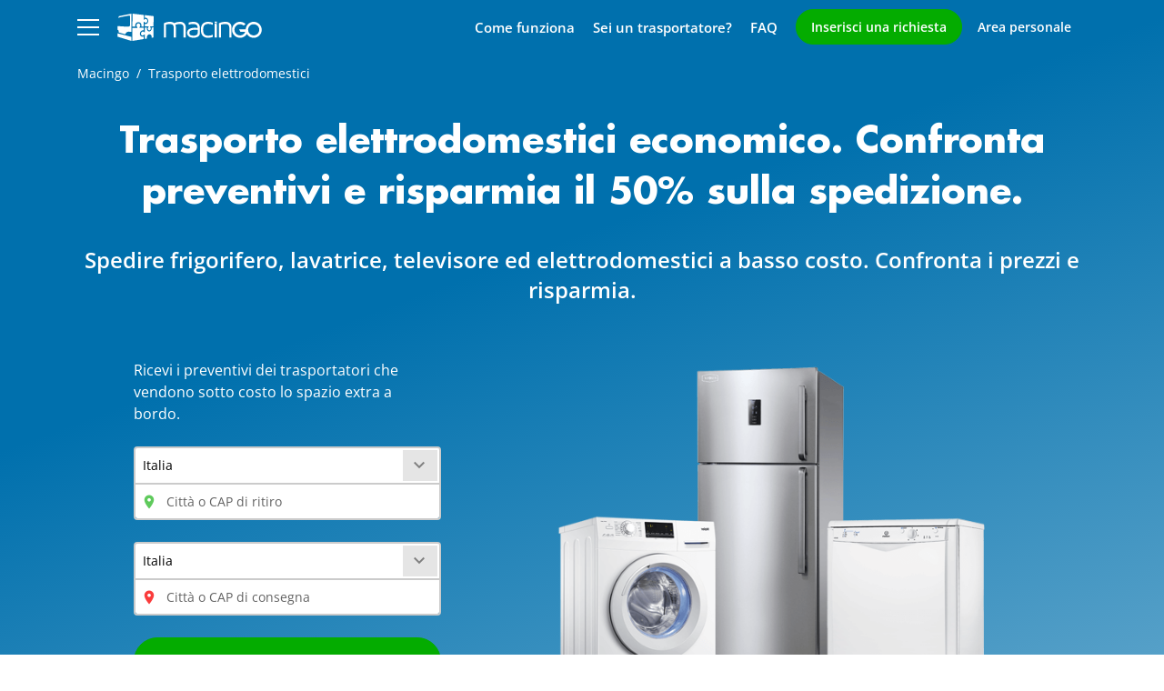

--- FILE ---
content_type: text/html; charset=UTF-8
request_url: https://www.macingo.com/trasporto-elettrodomestici
body_size: 24455
content:
<!doctype html><html lang="it"><head>
    <meta charset="utf-8">
    <title>Trasporto Elettrodomestici · Traslochi Mobili a Basso Costo · Macingo</title>
    <link rel="shortcut icon" href="https://www.macingo.com/hubfs/favicon.ico">
    <meta name="description" content="Trasporto elettrodomestici a basso costo. Scopri come spedire Elettrodomestici con corrieri e ditte di traslochi. Scopri i Prezzi del Trasporto Sicuro ed Economico">
    
    
    
      
    

    

    
    
    
    
      <meta name="viewport" content="width=device-width, initial-scale=1">

    
    <meta property="og:description" content="Trasporto elettrodomestici a basso costo. Scopri come spedire Elettrodomestici con corrieri e ditte di traslochi. Scopri i Prezzi del Trasporto Sicuro ed Economico">
    <meta property="og:title" content="Trasporto Elettrodomestici · Traslochi Mobili a Basso Costo · Macingo">
    <meta name="twitter:description" content="Trasporto elettrodomestici a basso costo. Scopri come spedire Elettrodomestici con corrieri e ditte di traslochi. Scopri i Prezzi del Trasporto Sicuro ed Economico">
    <meta name="twitter:title" content="Trasporto Elettrodomestici · Traslochi Mobili a Basso Costo · Macingo">

    

    
    <style>
a.cta_button{-moz-box-sizing:content-box !important;-webkit-box-sizing:content-box !important;box-sizing:content-box !important;vertical-align:middle}.hs-breadcrumb-menu{list-style-type:none;margin:0px 0px 0px 0px;padding:0px 0px 0px 0px}.hs-breadcrumb-menu-item{float:left;padding:10px 0px 10px 10px}.hs-breadcrumb-menu-divider:before{content:'›';padding-left:10px}.hs-featured-image-link{border:0}.hs-featured-image{float:right;margin:0 0 20px 20px;max-width:50%}@media (max-width: 568px){.hs-featured-image{float:none;margin:0;width:100%;max-width:100%}}.hs-screen-reader-text{clip:rect(1px, 1px, 1px, 1px);height:1px;overflow:hidden;position:absolute !important;width:1px}
</style>

<link rel="stylesheet" href="https://www.macingo.com/hubfs/hub_generated/template_assets/1/60078092511/1744331497367/template_main.min.css">
<link rel="stylesheet" href="https://www.macingo.com/hubfs/hub_generated/template_assets/1/63405738202/1744331530567/template_dynamic.min.css">
<link rel="stylesheet" href="https://www.macingo.com/hubfs/hub_generated/template_assets/1/60077709786/1744331484805/template_theme-overrides.min.css">
<link rel="stylesheet" href="https://www.macingo.com/hubfs/hub_generated/module_assets/1/62881948351/1744350725938/module_macingo-modal-newrequest.min.css">
<link rel="stylesheet" href="https://www.macingo.com/hubfs/hub_generated/module_assets/1/60077709777/1744350714122/module_menu.min.css">
<link rel="stylesheet" href="https://www.macingo.com/hubfs/hub_generated/module_assets/1/64512740065/1763551908407/module_macingo-dynamic-formhero.css">
<link rel="stylesheet" href="https://www.macingo.com/hubfs/hub_generated/module_assets/1/63522322883/1744350728294/module_macingo-dynamic-advmention.min.css">
<link rel="stylesheet" href="https://www.macingo.com/hubfs/hub_generated/module_assets/1/60077668824/1744350713144/module_anchor.min.css">
<link rel="stylesheet" href="https://www.macingo.com/hubfs/hub_generated/module_assets/1/61517428436/1744350716184/module_sectionconfig.min.css">
<link rel="stylesheet" href="https://www.macingo.com/hubfs/hub_generated/module_assets/1/62344412090/1744350722168/module_image.min.css">
<link rel="stylesheet" href="https://www.macingo.com/hubfs/hub_generated/module_assets/1/63527450854/1744350729235/module_macingo-dynamic-features.min.css">
<link rel="stylesheet" href="https://www.macingo.com/hubfs/hub_generated/module_assets/1/62808271848/1744350724978/module_macingo-ultimerichieste.min.css">
<link rel="stylesheet" href="https://www.macingo.com/hubfs/hub_generated/module_assets/1/64631122389/1744350732119/module_macingo-dynamic-recurring.min.css">
<link rel="stylesheet" href="https://www.macingo.com/hubfs/hub_generated/module_assets/1/108979408871/1744350752653/module_macingo-jumbo-image.min.css">
<link rel="stylesheet" href="https://www.macingo.com/hubfs/hub_generated/module_assets/1/62107654334/1763046546011/module_macingo-newrequestwidget.min.css">
<!-- Editor Styles -->
<style id="hs_editor_style" type="text/css">
/* HubSpot Non-stacked Media Query Styles */
@media (min-width:768px) {
  .dnd_area-row-3-vertical-alignment > .row-fluid {
    display: -ms-flexbox !important;
    -ms-flex-direction: row;
    display: flex !important;
    flex-direction: row;
  }
  .dnd_area-row-6-vertical-alignment > .row-fluid {
    display: -ms-flexbox !important;
    -ms-flex-direction: row;
    display: flex !important;
    flex-direction: row;
  }
  .cell_1678700927416-vertical-alignment {
    display: -ms-flexbox !important;
    -ms-flex-direction: column !important;
    -ms-flex-pack: start !important;
    display: flex !important;
    flex-direction: column !important;
    justify-content: flex-start !important;
  }
  .cell_1678700927416-vertical-alignment > div {
    flex-shrink: 0 !important;
  }
  .cell_16787008460503-vertical-alignment {
    display: -ms-flexbox !important;
    -ms-flex-direction: column !important;
    -ms-flex-pack: start !important;
    display: flex !important;
    flex-direction: column !important;
    justify-content: flex-start !important;
  }
  .cell_16787008460503-vertical-alignment > div {
    flex-shrink: 0 !important;
  }
  .cell_1678724363231-vertical-alignment {
    display: -ms-flexbox !important;
    -ms-flex-direction: column !important;
    -ms-flex-pack: start !important;
    display: flex !important;
    flex-direction: column !important;
    justify-content: flex-start !important;
  }
  .cell_1678724363231-vertical-alignment > div {
    flex-shrink: 0 !important;
  }
  .cell_16787243133713-vertical-alignment {
    display: -ms-flexbox !important;
    -ms-flex-direction: column !important;
    -ms-flex-pack: start !important;
    display: flex !important;
    flex-direction: column !important;
    justify-content: flex-start !important;
  }
  .cell_16787243133713-vertical-alignment > div {
    flex-shrink: 0 !important;
  }
}
/* HubSpot Styles (default) */
.dnd_area-row-1-padding {
  padding-top: 0px !important;
  padding-bottom: 0px !important;
}
.dnd_area-row-6-background-layers {
  background-image: linear-gradient(rgba(245, 245, 245, 1), rgba(245, 245, 245, 1)) !important;
  background-position: left top !important;
  background-size: auto !important;
  background-repeat: no-repeat !important;
}
/* HubSpot Styles (mobile) */
@media (max-width: 767px) {
  .dnd_area-row-0-padding {
    padding-bottom: 0px !important;
  }
}
</style>
    
  <script>
  window.onDocumentReady = (function () {
    var initFunctions = [],
      public = {
        execute: function () {
          for (var i = 0; i < initFunctions.length; ++i) {
            try {
              initFunctions[i]();
            } catch (e) {
            }
          }
        },
        add: function (fn) {
          initFunctions.push(fn);
        },
        prepend: function (fn) {
          initFunctions.unshift(fn);
        }
      }
    return public;
  }());
  </script>
  








  
  <script type="application/ld+json">
  {
    "@context":"https://schema.org",
    "@type":"LocalBusiness",
    "url": "https://www.macingo.com/trasporto-elettrodomestici",
    "name": "Macingo",
    "image": "https://www.macingo.com/hubfs/logo-blu.png",
    "description": "Trasporto, spedizioni e traslochi a basso costo. Trasporti economici di auto, moto, barche e mobili in Italia ed Europa. Confronta prezzi e risparmia il 70%",
    "email": "info@macingo.com",
    "taxID": "02830270803",
    "sameAs": [
      "https://www.facebook.com/pages/Macingo/499993673387764",
      "https://twitter.com/macingoit",
      "https://www.linkedin.com/company/macingo-technologies",
      "https://blog.macingo.com/"
    ],
    "address": {
    "@type": "PostalAddress",
    "streetAddress": "Contrada Primogenito",
    "postalCode": "89024",
    "addressLocality": "Polistena (RC)",
    "addressCountry": {
      "@type": "Country",
      "name": "Italy"
    }
    },
    "aggregateRating": {
    "@type": "AggregateRating",
    "ratingValue": "4.8",
    "worstRating": "1",
    "bestRating": "5",
    "url": "https://www.trustpilot.com/review/www.macingo.com?languages=all",
    "ratingCount": "3000"
    }
  }
</script>




    
    <link rel="canonical" href="https://www.macingo.com/trasporto-elettrodomestici">

<!-- Google Tag Manager -->
<script>(function(w,d,s,l,i){w[l]=w[l]||[];w[l].push({'gtm.start':
new Date().getTime(),event:'gtm.js'});var f=d.getElementsByTagName(s)[0],
j=d.createElement(s),dl=l!='dataLayer'?'&l='+l:'';
j.async=true;
j.defer = true; /* Aggiunto DEFER */
j.src=
'https://www.googletagmanager.com/gtm.js?id='+i+dl;f.parentNode.insertBefore(j,f);
})(window,document,'script','dataLayer','GTM-5KV2KQQ');</script>
<!-- End Google Tag Manager -->
<meta property="og:url" content="https://www.macingo.com/trasporto-elettrodomestici">
<meta name="twitter:card" content="summary">
<meta http-equiv="content-language" content="it">
<link rel="alternate" hreflang="en" href="https://www.macingo.com/en/transport-home-appliances">
<link rel="alternate" hreflang="es" href="https://www.macingo.com/es/transporte-electrodomesticos">
<link rel="alternate" hreflang="fr" href="https://www.macingo.com/fr/transport-electromenager">
<link rel="alternate" hreflang="it" href="https://www.macingo.com/trasporto-elettrodomestici">






    
    
    
    
    <script>window.sf = {};</script>
  <meta name="generator" content="HubSpot"></head>
  <body>
  
  <div id="hs_cos_wrapper_custom_page_options" class="hs_cos_wrapper hs_cos_wrapper_widget hs_cos_wrapper_type_module" style="" data-hs-cos-general-type="widget" data-hs-cos-type="module"><!-- custom widget definition not found (portalId: 26492358, path: /macingo-theme/modules/macingo-dynamicpage-customoption, moduleId: 65361006060) --></div>

  <div class="body-wrapper  hs-content-id-66155053512 hs-site-page page ">
      
        <div data-global-resource-path="macingo-theme/templates/partials/header.html"><div class="offcanvas offcanvas-start" tabindex="-1" id="mmenu" aria-labelledby="mmenuLabel">
  <div class="offcanvas-body">
    




<nav class="menu menu--offcanvas" aria-label="Main menu" id="offcanvas">
  <ul>
    <li class="menu__header">
      <div id="mmenuLabel">
        <img loading="lazy" src="https://www.macingo.com/hubfs/raw_assets/public/macingo-theme/images/logo-blu.svg">
        <span class="visually-hidden">Main menu</span>
      </div> 
      <button type="button" class="btn-close" data-bs-dismiss="offcanvas" aria-label="Chiudi il Main menu"></button>
    </li>
    

  

  
    
      
    
  
  
  


  

  
    
    <li class="menu__item menu__item--depth-1 ">

      
        <span>
          <a class="menu__link" href="https://www.macingo.com">Home</a>
          
        </span>
      
      
      
    </li>
  
  
    
    <li class="menu__item menu__item--depth-1 ">

      
        <span>
          <a class="menu__link" href="https://www.macingo.com/trasporto-mobili">Trasporto Mobili</a>
          
        </span>
      
      
      
    </li>
  
  
    
    <li class="menu__item menu__item--depth-1 ">

      
        <span>
          <a class="menu__link" href="https://www.macingo.com/traslochi-roma/trasporto-mobili/cat-divano">Trasporto Divano</a>
          
        </span>
      
      
      
    </li>
  
  
    
    <li class="menu__item menu__item--depth-1 ">

      
        <span>
          <a class="menu__link" href="https://www.macingo.com/trasporto-mobili/cat-sedie">Trasporto Sedie</a>
          
        </span>
      
      
      
    </li>
  
  
    
    <li class="menu__item menu__item--depth-1 ">

      
        <span>
          <a class="menu__link" href="https://www.macingo.com/trasporto-mobili/cat-tavolo">Trasporto Tavolo</a>
          
        </span>
      
      
      
    </li>
  
  
    
    <li class="menu__item menu__item--depth-1 ">

      
        <span>
          <a class="menu__link" href="https://www.macingo.com/trasporto-mobili/cat-cucina">Trasporto Cucina</a>
          
        </span>
      
      
      
    </li>
  
  
    
    <li class="menu__item menu__item--depth-1 ">

      
        <span>
          <a class="menu__link" href="https://www.macingo.com/trasporto-mobili/cat-camera-da-letto">Trasloco camera da letto</a>
          
        </span>
      
      
      
    </li>
  
  
    
    <li class="menu__item menu__item--depth-1 ">

      
        <span>
          <a class="menu__link" href="https://www.macingo.com/trasporto-mobili/cat-materasso">Trasporto Materassi</a>
          
        </span>
      
      
      
    </li>
  
  
    
    <li class="menu__item menu__item--depth-1 menu__item--has-submenu">

      
        <span>
          
            <a class="menu__link menu__link--toggle" href="#" aria-haspopup="true" aria-expanded="false">Trasporto mobili Italia</a>
            <span class="menu__plus" aria-hidden="true"></span> 
          
        </span>
      
      
      
        
            <ul class="menu__submenu menu__submenu--level-2">
                <li class="menu__header"><button class="menu__goback"><span class="menu__plus menu__plus--left" aria-hidden="true"></span> Trasporto mobili Italia</button></li>
                
                
                    
    <li class="menu__item menu__item--depth-2 ">

      
        <span>
          <a class="menu__link" href="/trasporto-mobili/milano">Milano</a>
          
        </span>
      
      
      
    </li>
  
                
                    
    <li class="menu__item menu__item--depth-2 ">

      
        <span>
          <a class="menu__link" href="/traslochi-roma/trasporto-mobili">Roma</a>
          
        </span>
      
      
      
    </li>
  
                
                    
    <li class="menu__item menu__item--depth-2 ">

      
        <span>
          <a class="menu__link" href="/trasporto-mobili/napoli">Napoli</a>
          
        </span>
      
      
      
    </li>
  
                
                    
    <li class="menu__item menu__item--depth-2 ">

      
        <span>
          <a class="menu__link" href="/trasporto-mobili/torino">Torino</a>
          
        </span>
      
      
      
    </li>
  
                
                    
    <li class="menu__item menu__item--depth-2 ">

      
        <span>
          <a class="menu__link" href="/traslochi-firenze/trasporto-mobili">Firenze</a>
          
        </span>
      
      
      
    </li>
  
                
                    
    <li class="menu__item menu__item--depth-2 ">

      
        <span>
          <a class="menu__link" href="/trasporto-mobili/catania">Catania</a>
          
        </span>
      
      
      
    </li>
  
                
                    
    <li class="menu__item menu__item--depth-2 ">

      
        <span>
          <a class="menu__link" href="/trasporto-mobili/cosenza">Cosenza</a>
          
        </span>
      
      
      
    </li>
  
                
                    
    <li class="menu__item menu__item--depth-2 ">

      
        <span>
          <a class="menu__link" href="/trasporto-mobili/lecce">Lecce</a>
          
        </span>
      
      
      
    </li>
  
                
                    
    <li class="menu__item menu__item--depth-2 ">

      
        <span>
          <a class="menu__link" href="/trasporto-mobili/bari">Bari</a>
          
        </span>
      
      
      
    </li>
  
                
                    
    <li class="menu__item menu__item--depth-2 ">

      
        <span>
          <a class="menu__link" href="/trasporto-mobili/padova">Padova</a>
          
        </span>
      
      
      
    </li>
  
                
                    
    <li class="menu__item menu__item--depth-2 ">

      
        <span>
          <a class="menu__link" href="/trasporto-mobili/treviso">Treviso</a>
          
        </span>
      
      
      
    </li>
  
                
                    
    <li class="menu__item menu__item--depth-2 ">

      
        <span>
          <a class="menu__link" href="/trasporto-mobili/venezia">Venezia</a>
          
        </span>
      
      
      
    </li>
  
                
            </ul>
          
      
    </li>
  
  
    
    <li class="menu__item menu__item--depth-1 menu__item--has-submenu">

      
        <span>
          
            <a class="menu__link menu__link--toggle" href="#" aria-haspopup="true" aria-expanded="false">Trasporto mobili Internazionale</a>
            <span class="menu__plus" aria-hidden="true"></span> 
          
        </span>
      
      
      
        
            <ul class="menu__submenu menu__submenu--level-2">
                <li class="menu__header"><button class="menu__goback"><span class="menu__plus menu__plus--left" aria-hidden="true"></span> Trasporto mobili Internazionale</button></li>
                
                
                    
    <li class="menu__item menu__item--depth-2 ">

      
        <span>
          <a class="menu__link" href="/traslochi-internazionali/inghilterra">Inghilterra</a>
          
        </span>
      
      
      
    </li>
  
                
                    
    <li class="menu__item menu__item--depth-2 ">

      
        <span>
          <a class="menu__link" href="/traslochi-internazionali/germania">Germania</a>
          
        </span>
      
      
      
    </li>
  
                
                    
    <li class="menu__item menu__item--depth-2 ">

      
        <span>
          <a class="menu__link" href="/traslochi-internazionali/francia">Francia</a>
          
        </span>
      
      
      
    </li>
  
                
                    
    <li class="menu__item menu__item--depth-2 ">

      
        <span>
          <a class="menu__link" href="/traslochi-internazionali/spagna">Spagna</a>
          
        </span>
      
      
      
    </li>
  
                
                    
    <li class="menu__item menu__item--depth-2 ">

      
        <span>
          <a class="menu__link" href="/traslochi-internazionali/albania">Albania</a>
          
        </span>
      
      
      
    </li>
  
                
                    
    <li class="menu__item menu__item--depth-2 ">

      
        <span>
          <a class="menu__link" href="/traslochi-internazionali/svizzera">Svizzera</a>
          
        </span>
      
      
      
    </li>
  
                
                    
    <li class="menu__item menu__item--depth-2 ">

      
        <span>
          <a class="menu__link" href="/traslochi-internazionali/olanda">Olanda</a>
          
        </span>
      
      
      
    </li>
  
                
            </ul>
          
      
    </li>
  
  
    
    <li class="menu__item menu__item--depth-1 ">

      
        <span>
          <a class="menu__link" href="https://www.macingo.com/traslochi/prezzi">Quanto costa</a>
          
        </span>
      
      
      
    </li>
  
  
    
    <li class="menu__item menu__item--depth-1 ">

      
        <span>
          <a class="menu__link" href="https://www.macingo.com/trasporto-mobili/come-funziona">Come funziona</a>
          
        </span>
      
      
      
    </li>
  
  


    
    
      <li class="menu__item menu__item--button">
        <div class="button-wrapper d-block">
          <a class="btn btn-secondary d-block w-100" title="Richiedi preventivi" href="https://my.macingo.com/creazione/trasporto-mobili">Richiedi preventivi</a>
        </div>
      </li>
        

    <li class="menu__item menu__item--depth-1">
        <span>
          <a class="menu__link" href="https://my.macingo.com/account/entra" title="Area personale">Area personale</a>
        </span>
    </li>
    
    <li class="menu__item menu__item--depth-1 menu__item--has-submenu">
      
      <span>
        <a class="menu__link menu__link--toggle" href="#" aria-haspopup="true" aria-expanded="false"><span>Lingua:</span> <span class="menu__lang menu__lang--it">it</span></a>
          <span class="menu__plus" aria-hidden="true"></span> 
      </span>
      <ul class="menu__submenu menu__submenu--level-2">
        <li class="menu__header hs-skip-lang-url-rewrite"><button class="menu__goback"><span class="menu__plus menu__plus--left" aria-hidden="true"></span> Lingua: <span>it</span></button></li>    
        
          
          
            
          
          
        
          
          
            
            
          
          
            <li class="menu__item menu__item--depth-2 hs-skip-lang-url-rewrite"><span><a class="menu__link" href="/en/transport-home-appliances" title="en"><span class="menu__lang menu__lang--en">en</span></a></span></li>
          
        
          
          
            
            
          
          
            <li class="menu__item menu__item--depth-2 hs-skip-lang-url-rewrite"><span><a class="menu__link" href="/es/transporte-electrodomesticos" title="es"><span class="menu__lang menu__lang--es">es</span></a></span></li>
          
        
          
          
            
            
          
          
            <li class="menu__item menu__item--depth-2 hs-skip-lang-url-rewrite"><span><a class="menu__link" href="/fr/transport-electromenager" title="fr"><span class="menu__lang menu__lang--fr">fr</span></a></span></li>
          
        
      </ul>
    </li>
  </ul>
</nav>
  </div>
</div>
<div id="hspacer"></div>
<header class="header header--transparent" id="header"> 
  
     
    

    
    <div class="header__container">
    
      <div class="header__center content-wrapper">
  
        
        <button id="hamburger" class="hamburger hamburger--spin" aria-label="Open menu" role="button" type="button" data-bs-toggle="offcanvas" data-bs-target="#mmenu" aria-controls="mmenu">
            <span class="hamburger-box">
              <span class="hamburger-inner"></span>
            </span>
        </button>
        
        
        <div class="header__logo header__logo--main">
          <div id="hs_cos_wrapper_site_logo" class="hs_cos_wrapper hs_cos_wrapper_widget hs_cos_wrapper_type_module widget-type-logo" style="" data-hs-cos-general-type="widget" data-hs-cos-type="module">
  






















  <span id="hs_cos_wrapper_site_logo_hs_logo_widget" class="hs_cos_wrapper hs_cos_wrapper_widget hs_cos_wrapper_type_logo" style="" data-hs-cos-general-type="widget" data-hs-cos-type="logo"><a href="//www.macingo.com/" id="hs-link-site_logo_hs_logo_widget" style="border-width:0px;border:0px;"><img src="https://www.macingo.com/hubfs/logo.svg" class="hs-image-widget " height="30" style="height: auto;width:159px;border-width:0px;border:0px;" width="159" alt="" title=""></a></span>
</div>
        </div>
  
        <div class="header__column">
          
          <div class="menu__secondary">
            <div id="hs_cos_wrapper_main_nav" class="hs_cos_wrapper hs_cos_wrapper_widget hs_cos_wrapper_type_module widget-type-menu" style="" data-hs-cos-general-type="widget" data-hs-cos-type="module">
<span id="hs_cos_wrapper_main_nav_" class="hs_cos_wrapper hs_cos_wrapper_widget hs_cos_wrapper_type_menu" style="" data-hs-cos-general-type="widget" data-hs-cos-type="menu"><div id="hs_menu_wrapper_main_nav_" class="hs-menu-wrapper active-branch flyouts hs-menu-flow-horizontal" role="navigation" data-sitemap-name="default" data-menu-id="60077826289" aria-label="Navigation Menu">
 <ul role="menu">
  <li class="hs-menu-item hs-menu-depth-1" role="none"><a href="https://www.macingo.com/come-funziona" role="menuitem">Come funziona</a></li>
  <li class="hs-menu-item hs-menu-depth-1 hs-item-has-children" role="none"><a href="javascript:;" aria-haspopup="true" aria-expanded="false" role="menuitem">Sei un trasportatore?</a>
   <ul role="menu" class="hs-menu-children-wrapper">
    <li class="hs-menu-item hs-menu-depth-2" role="none"><a href="https://my.macingo.com/account/entra" role="menuitem">Accedi</a></li>
    <li class="hs-menu-item hs-menu-depth-2" role="none"><a href="https://my.macingo.com/registrati-trasportatore" role="menuitem">Diventa partner</a></li>
   </ul></li>
  <li class="hs-menu-item hs-menu-depth-1" role="none"><a href="https://www.macingo.com/supporto" role="menuitem">FAQ</a></li>
 </ul>
</div></span></div>
          </div>
  
          <div class="header__actions">            
              <div class="button-wrapper d-none d-lg-block">
                <button class="btn btn-secondary" data-bs-toggle="modal" data-bs-target="#NewRequestModal">Inserisci una richiesta</button>
              </div>
              <div class="button-wrapper">
                <a class="btn text-white fw-semibold ps-0 ps-lg-3 ps-xl-3" href="https://my.macingo.com/account/entra" title="Area personale">Area personale</a>
              </div>
          </div>
            
        </div>
  
      </div>
</div></header></div>
      

      

      <main id="main-content" class="body-container-wrapper">
         
  <div class="container-fluid body-container body-container--dynamic">
<div class="row-fluid-wrapper">
<div class="row-fluid">
<div class="span12 widget-span widget-type-cell " style="" data-widget-type="cell" data-x="0" data-w="12">

<div class="row-fluid-wrapper row-depth-1 row-number-1 dnd_area-row-0-padding dnd-section mainsect">
<div class="row-fluid ">
<div class="span12 widget-span widget-type-cell dnd-column" style="" data-widget-type="cell" data-x="0" data-w="12">

<div class="row-fluid-wrapper row-depth-1 row-number-2 dnd-row">
<div class="row-fluid ">
<div class="span12 widget-span widget-type-custom_widget dnd-module" style="" data-widget-type="custom_widget" data-x="0" data-w="12">
<div id="hs_cos_wrapper_module_16786450475375" class="hs_cos_wrapper hs_cos_wrapper_widget hs_cos_wrapper_type_module" style="" data-hs-cos-general-type="widget" data-hs-cos-type="module">

<div class="mbreadcrumb ">
<nav aria-label="breadcrumb">  
  <ol vocab="http://schema.org/" typeof="BreadcrumbList" class="breadcrumb">    
      <li property="itemListElement" typeof="ListItem" class="breadcrumb-item">
          <a property="item" typeof="WebPage" href="/">
              <span property="name"> Macingo </span>
              <meta property="url" content="/">
          </a>
          <meta property="position" content="1">
      </li>
      
      
      

       
        
        
          <li property="itemListElement" typeof="ListItem" class="breadcrumb-item active" aria-current="page">
            <span property="item" typeof="WebPage"><span property="name"><span id="hs_cos_wrapper_name" class="hs_cos_wrapper hs_cos_wrapper_meta_field hs_cos_wrapper_type_text" style="" data-hs-cos-general-type="meta_field" data-hs-cos-type="text">Trasporto elettrodomestici</span></span></span><meta property="position" content="2">
          </li>
         

         

    </ol>
  </nav>
</div></div>

</div><!--end widget-span -->
</div><!--end row-->
</div><!--end row-wrapper -->

<div class="row-fluid-wrapper row-depth-1 row-number-3 dnd-row">
<div class="row-fluid ">
<div class="span12 widget-span widget-type-custom_widget dnd-module" style="" data-widget-type="custom_widget" data-x="0" data-w="12">
<div id="hs_cos_wrapper_module_1679996378407" class="hs_cos_wrapper hs_cos_wrapper_widget hs_cos_wrapper_type_module" style="" data-hs-cos-general-type="widget" data-hs-cos-type="module">
<div class="mdynsect mainheadings">



  <h1 class="h1">Trasporto elettrodomestici economico. Confronta preventivi e risparmia il 50% sulla spedizione.</h1>


</div></div>

</div><!--end widget-span -->
</div><!--end row-->
</div><!--end row-wrapper -->

<div class="row-fluid-wrapper row-depth-1 row-number-4 dnd-row">
<div class="row-fluid ">
<div class="span12 widget-span widget-type-custom_widget dnd-module" style="" data-widget-type="custom_widget" data-x="0" data-w="12">
<div id="hs_cos_wrapper_module_1679996014806" class="hs_cos_wrapper hs_cos_wrapper_widget hs_cos_wrapper_type_module" style="" data-hs-cos-general-type="widget" data-hs-cos-type="module">
<div class="mdynsect mainheadings mainheadings--two">



  <h2>Spedire frigorifero, lavatrice, televisore ed elettrodomestici a basso costo. Confronta i prezzi e risparmia.</h2>


</div></div>

</div><!--end widget-span -->
</div><!--end row-->
</div><!--end row-wrapper -->

<div class="row-fluid-wrapper row-depth-1 row-number-5 dnd-row">
<div class="row-fluid ">
<div class="span12 widget-span widget-type-cell dnd-column" style="" data-widget-type="cell" data-x="0" data-w="12">

<div class="row-fluid-wrapper row-depth-1 row-number-6 dnd-row">
<div class="row-fluid ">
<div class="span12 widget-span widget-type-custom_widget dnd-module" style="" data-widget-type="custom_widget" data-x="0" data-w="12">
<div id="hs_cos_wrapper_widget_1679913912980" class="hs_cos_wrapper hs_cos_wrapper_widget hs_cos_wrapper_type_module" style="" data-hs-cos-general-type="widget" data-hs-cos-type="module">

  
  
  
  
  
  
  

  
    
  

  <style>
  

  .dformhero .mgo-select-group, .form-control, 
  .dformhero .input-group-addon, 
  .dformhero .input-group-btn > .mgo-button {
    border: 2px solid #cbcbcb;
  }
  
  .dformhero .form-control:focus {
    border-color: #8BBED9;
  }
  
  .dformhero .area-input-group {
      margin-bottom: 24px;
  }

  .dformhero .area-input-group {
      margin-bottom: 24px;
  }

  .place-arrival-icon {
    color: #FA3C3C;
  }

  .place-departure-icon {
    color: #5FCA5C;    
  }


  </style>
   
  <div class="dformhero">
    <form id="requestForm-widget_1679913912980">
      <div class="container-fluid">
        <div class="row dformhero__row">
        <!-- https://26492358.fs1.hubspotusercontent-eu1.net/hub/26492358/hubfs/trasporto-elettrodomestici.webp?length=300&name=trasporto-elettrodomestici.webp -->
          
          <div class="col-md-6 col-lg-7 dformhero__imgcol">
            
            
              
              <picture>
              <source srcset="https://26492358.fs1.hubspotusercontent-eu1.net/hub/26492358/hubfs/trasporto-elettrodomestici.webp?width=700&amp;name=trasporto-elettrodomestici.webp" media="(min-width: 701px)">
              <source srcset="https://26492358.fs1.hubspotusercontent-eu1.net/hub/26492358/hubfs/trasporto-elettrodomestici.webp?width=640&amp;name=trasporto-elettrodomestici.webp" media="(min-width: 641px)">
              <source srcset="https://26492358.fs1.hubspotusercontent-eu1.net/hub/26492358/hubfs/trasporto-elettrodomestici.webp?width=480&amp;name=trasporto-elettrodomestici.webp" media="(min-width: 481px)">
              <source srcset="https://26492358.fs1.hubspotusercontent-eu1.net/hub/26492358/hubfs/trasporto-elettrodomestici.webp?width=375&amp;name=trasporto-elettrodomestici.webp" media="(min-width: 376px)">
              <source srcset="https://26492358.fs1.hubspotusercontent-eu1.net/hub/26492358/hubfs/trasporto-elettrodomestici.webp?width=320&amp;name=trasporto-elettrodomestici.webp" media="(max-width: 375px)">
              <img width="700" height="550" style="width: 100%; max-width: 100%; height: auto;" src="https://www.macingo.com/hs-fs/hubfs/trasporto-elettrodomestici.webp?width=700&amp;height=550&amp;name=trasporto-elettrodomestici.webp" alt="trasporto-elettrodomestici" srcset="https://www.macingo.com/hs-fs/hubfs/trasporto-elettrodomestici.webp?width=350&amp;height=275&amp;name=trasporto-elettrodomestici.webp 350w, https://www.macingo.com/hs-fs/hubfs/trasporto-elettrodomestici.webp?width=700&amp;height=550&amp;name=trasporto-elettrodomestici.webp 700w, https://www.macingo.com/hs-fs/hubfs/trasporto-elettrodomestici.webp?width=1050&amp;height=825&amp;name=trasporto-elettrodomestici.webp 1050w, https://www.macingo.com/hs-fs/hubfs/trasporto-elettrodomestici.webp?width=1400&amp;height=1100&amp;name=trasporto-elettrodomestici.webp 1400w, https://www.macingo.com/hs-fs/hubfs/trasporto-elettrodomestici.webp?width=1750&amp;height=1375&amp;name=trasporto-elettrodomestici.webp 1750w, https://www.macingo.com/hs-fs/hubfs/trasporto-elettrodomestici.webp?width=2100&amp;height=1650&amp;name=trasporto-elettrodomestici.webp 2100w" sizes="(max-width: 700px) 100vw, 700px">
              </picture>
              
            

          </div>
          <div class="col-md-6 col-lg-5 col-xl-4  dformhero__formcol">

            
            <div class="dformhero__intro">
                
                
                  <div>
<div><span>Ricevi i preventivi dei trasportatori che vendono sotto costo lo spazio extra a bordo.</span></div>
</div>
                
            </div>

            <div class="newrequest-widget-location nwl-1 area-input-group d-none d-md-block">
              <div class="mgo-select-group mgo-select-group-lg">
                <div class="mgo-select-text"></div>
                <div class="mgo-select-btn">
                  <span class="mi mi-keyboard_arrow_down"></span>
                </div>
                <select class="area-country" id="DepartureArea-widget_1679913912980_CountryId"></select>
              </div>
              <div class="mgo-has-addon">
                <input type="text" class="form-control input-lg area-address" aria-label="Città o CAP di ritiro" id="DepartureArea-widget_1679913912980" placeholder="Città o CAP di ritiro">
                <span class="mi mi-place place-departure-icon form-control-addon"></span>
              </div>
              <input type="hidden" id="DepartureArea-widget_1679913912980_Id">
              <input type="hidden" id="DepartureArea-widget_1679913912980_CityName">
            </div>
            <div class="newrequest-widget-location area-input-group d-none d-md-block">
              <div class="mgo-select-group mgo-select-group-lg">
                <div class="mgo-select-text"></div>
                <div class="mgo-select-btn">
                  <span class="mi mi-keyboard_arrow_down"></span>
                </div>
                <select class="area-country" id="ArrivalArea-widget_1679913912980_CountryId"></select>
              </div>
              <div class="mgo-has-addon">
                <input type="text" class="form-control input-lg area-address" aria-label="Città o CAP di consegna" id="ArrivalArea-widget_1679913912980" placeholder="Città o CAP di consegna">
                <span class="mi mi-place place-arrival-icon form-control-addon"></span>
              </div>
              <input type="hidden" id="ArrivalArea-widget_1679913912980_Id">
              <input type="hidden" id="ArrivalArea-widget_1679913912980_CityName">
            </div>
            <div class="newrequest-widget-action">
              <a id="cta-widget_1679913912980" class="btn btn-lg btn-secondary d-block mgo-button mgo-button-l action-btn" href="https://app.macingo.com/it/trasporto-mobili">
                Richiedi preventivi <span class="d-none d-md-inline">gratis</span> <span class="mi mi-chevron_right"></span>
              </a>
            </div>
          </div>

        </div>
      </div>
    </form>
  </div> 
  
  </div>

</div><!--end widget-span -->
</div><!--end row-->
</div><!--end row-wrapper -->

</div><!--end widget-span -->
</div><!--end row-->
</div><!--end row-wrapper -->

</div><!--end widget-span -->
</div><!--end row-->
</div><!--end row-wrapper -->

<div class="row-fluid-wrapper row-depth-1 row-number-7 dnd_area-row-1-padding dnd-section">
<div class="row-fluid ">
<div class="span12 widget-span widget-type-cell dnd-column" style="" data-widget-type="cell" data-x="0" data-w="12">

<div class="row-fluid-wrapper row-depth-1 row-number-8 dnd-row">
<div class="row-fluid ">
<div class="span12 widget-span widget-type-custom_widget dnd-module" style="" data-widget-type="custom_widget" data-x="0" data-w="12">
<div id="hs_cos_wrapper_widget_1678699771142" class="hs_cos_wrapper hs_cos_wrapper_widget hs_cos_wrapper_type_module" style="" data-hs-cos-general-type="widget" data-hs-cos-type="module"><div class="madvmention">
  <span class="adv-mentions-block adv-mentions-label">
  Hanno parlato di noi</span> <span class="adv-mentions sole24ore"></span> <span class="adv-mentions ilgiornale"></span> <span class="adv-mentions corriereinno d-none d-sm-inline-block"></span> <span class="adv-mentions larepubblica"></span>
</div></div>

</div><!--end widget-span -->
</div><!--end row-->
</div><!--end row-wrapper -->

</div><!--end widget-span -->
</div><!--end row-->
</div><!--end row-wrapper -->

<div class="row-fluid-wrapper row-depth-1 row-number-9 dnd-section">
<div class="row-fluid ">
<div class="span12 widget-span widget-type-cell dnd-column" style="" data-widget-type="cell" data-x="0" data-w="12">

<div class="row-fluid-wrapper row-depth-1 row-number-10 dnd-row">
<div class="row-fluid ">
<div class="span12 widget-span widget-type-custom_widget dnd-module" style="" data-widget-type="custom_widget" data-x="0" data-w="12">
<div id="hs_cos_wrapper_widget_1687794520267" class="hs_cos_wrapper hs_cos_wrapper_widget hs_cos_wrapper_type_module" style="" data-hs-cos-general-type="widget" data-hs-cos-type="module"></div>

</div><!--end widget-span -->
</div><!--end row-->
</div><!--end row-wrapper -->

</div><!--end widget-span -->
</div><!--end row-->
</div><!--end row-wrapper -->

<div class="row-fluid-wrapper row-depth-1 row-number-11 dnd-section dnd_area-row-3-vertical-alignment">
<div class="row-fluid ">
<div class="span6 widget-span widget-type-cell cell_16787008460503-vertical-alignment dnd-column" style="" data-widget-type="cell" data-x="0" data-w="6">

<div class="row-fluid-wrapper row-depth-1 row-number-12 dnd-row">
<div class="row-fluid ">
<div class="span12 widget-span widget-type-custom_widget dnd-module" style="" data-widget-type="custom_widget" data-x="0" data-w="12">
<div id="hs_cos_wrapper_widget_1680190148122" class="hs_cos_wrapper hs_cos_wrapper_widget hs_cos_wrapper_type_module" style="" data-hs-cos-general-type="widget" data-hs-cos-type="module">

<div class="modanchor">
  <a id="newlanding-article"></a>
</div>
</div>

</div><!--end widget-span -->
</div><!--end row-->
</div><!--end row-wrapper -->

<div class="row-fluid-wrapper row-depth-1 row-number-13 dnd-row">
<div class="row-fluid ">
<div class="span12 widget-span widget-type-custom_widget dnd-module" style="" data-widget-type="custom_widget" data-x="0" data-w="12">
<div id="hs_cos_wrapper_widget_1678707269744" class="hs_cos_wrapper hs_cos_wrapper_widget hs_cos_wrapper_type_module" style="" data-hs-cos-general-type="widget" data-hs-cos-type="module"><div class="sectcfg" data-sect-classes="newlanding-article"></div></div>

</div><!--end widget-span -->
</div><!--end row-->
</div><!--end row-wrapper -->

<div class="row-fluid-wrapper row-depth-1 row-number-14 dnd-row">
<div class="row-fluid ">
<div class="span12 widget-span widget-type-custom_widget dnd-module" style="" data-widget-type="custom_widget" data-x="0" data-w="12">
<div id="hs_cos_wrapper_widget_1678700850257" class="hs_cos_wrapper hs_cos_wrapper_widget hs_cos_wrapper_type_module" style="" data-hs-cos-general-type="widget" data-hs-cos-type="module"><style>

.modimage.zoom a:after {
  background-color: #04AC00;
}
</style>
<div class="modimage articlephoto">
  
  

  
    
    
      
      
        
      
      
      <img src="https://www.macingo.com/hs-fs/hubfs/website/newlanding/furnitures/article-homeappliances.jpg?width=374&amp;height=428&amp;name=article-homeappliances.jpg" alt="Trasporto con corriere" loading="lazy" width="374" height="428" style="max-width: 100%; height: auto;" srcset="https://www.macingo.com/hs-fs/hubfs/website/newlanding/furnitures/article-homeappliances.jpg?width=187&amp;height=214&amp;name=article-homeappliances.jpg 187w, https://www.macingo.com/hs-fs/hubfs/website/newlanding/furnitures/article-homeappliances.jpg?width=374&amp;height=428&amp;name=article-homeappliances.jpg 374w, https://www.macingo.com/hs-fs/hubfs/website/newlanding/furnitures/article-homeappliances.jpg?width=561&amp;height=642&amp;name=article-homeappliances.jpg 561w, https://www.macingo.com/hs-fs/hubfs/website/newlanding/furnitures/article-homeappliances.jpg?width=748&amp;height=856&amp;name=article-homeappliances.jpg 748w, https://www.macingo.com/hs-fs/hubfs/website/newlanding/furnitures/article-homeappliances.jpg?width=935&amp;height=1070&amp;name=article-homeappliances.jpg 935w, https://www.macingo.com/hs-fs/hubfs/website/newlanding/furnitures/article-homeappliances.jpg?width=1122&amp;height=1284&amp;name=article-homeappliances.jpg 1122w" sizes="(max-width: 374px) 100vw, 374px">
    
    
  
</div></div>

</div><!--end widget-span -->
</div><!--end row-->
</div><!--end row-wrapper -->

</div><!--end widget-span -->
<div class="span6 widget-span widget-type-cell cell_1678700927416-vertical-alignment dnd-column" style="" data-widget-type="cell" data-x="6" data-w="6">

<div class="row-fluid-wrapper row-depth-1 row-number-15 dnd-row">
<div class="row-fluid ">
<div class="span12 widget-span widget-type-custom_widget dnd-module" style="" data-widget-type="custom_widget" data-x="0" data-w="12">
<div id="hs_cos_wrapper_widget_1678700927270" class="hs_cos_wrapper hs_cos_wrapper_widget hs_cos_wrapper_type_module" style="" data-hs-cos-general-type="widget" data-hs-cos-type="module">
<div class="mdynsect articlesection">



  <h2 class="h2">Piccoli traslochi di mobili ed elettrodomestici con corrieri e ditte di trasloco specializzate. Con Macingo è semplice ed economico.</h2>
<p>Richiedi gratis <strong>preventivi per trasporto elettrodomestici</strong>, mobili e tutti gli oggetti ingombranti di casa e ufficio. Affidati a professionisti qualificati per la spedizione di elettrodomestici e piccoli traslochi: spedisci lavatrice, frigorifero, lavastoviglie, cucina ecc. Trova corrieri e traslocatori affiliati a Macingo per traslochi sicuri e a basso costo. Semplice, veloce e gratis.</p>
<p>Confronta online i prezzi del trasporto elettrodomestici da oltre 1500 corrieri che operano in Italia e all'estero. Richiedi preventivi e <strong>trova il professionista adatto a te</strong> per la spedizione elettrodomestici <strong>su tratte locali, nazionali e internazionali</strong>. Risparmia fino al 50% sul prezzo del trasporto. Richiedi - senza impegno - <strong>preventivi gratuiti</strong>.</p>


</div></div>

</div><!--end widget-span -->
</div><!--end row-->
</div><!--end row-wrapper -->

<div class="row-fluid-wrapper row-depth-1 row-number-16 dnd-row">
<div class="row-fluid ">
<div class="span12 widget-span widget-type-custom_widget dnd-module" style="" data-widget-type="custom_widget" data-x="0" data-w="12">
<div id="hs_cos_wrapper_widget_1678702495687" class="hs_cos_wrapper hs_cos_wrapper_widget hs_cos_wrapper_type_module" style="" data-hs-cos-general-type="widget" data-hs-cos-type="module"><style>
  
  .mfeatures .mi {
    color: #989898;
  }
</style>
<div class="mfeatures">
  <ul><li><span class="mi mi-local_shipping"></span> Veloce <span class="tab"></span></li><li><span class="mi mi-account_balance_wallet"></span> Economico <span class="tab"></span></li><li><span class="mi mi-verified_user"></span> Sicuro</li></ul>
</div></div>

</div><!--end widget-span -->
</div><!--end row-->
</div><!--end row-wrapper -->

<div class="row-fluid-wrapper row-depth-1 row-number-17 dnd-row">
<div class="row-fluid ">
<div class="span12 widget-span widget-type-custom_widget dnd-module" style="" data-widget-type="custom_widget" data-x="0" data-w="12">
<div id="hs_cos_wrapper_widget_1678706442585" class="hs_cos_wrapper hs_cos_wrapper_widget hs_cos_wrapper_type_module" style="" data-hs-cos-general-type="widget" data-hs-cos-type="module">












  



<div class="button-wrapper dynbtn">
    <a class="btn btn-secondary btn-lg d-block d-md-inline-block cta-xs" href="https://app.macingo.com/it/trasporto-mobili" title="Richiedi preventivi gratis">
        Richiedi preventivi <span class="d-none d-md-inline">gratis</span>
        
          <span class="mi mi-keyboard_arrow_right" aria-hidden="true"></span>
        
    </a>
</div></div>

</div><!--end widget-span -->
</div><!--end row-->
</div><!--end row-wrapper -->

</div><!--end widget-span -->
</div><!--end row-->
</div><!--end row-wrapper -->

<div class="row-fluid-wrapper row-depth-1 row-number-18 dnd-section">
<div class="row-fluid ">
<div class="span12 widget-span widget-type-cell dnd-column" style="" data-widget-type="cell" data-x="0" data-w="12">

<div class="row-fluid-wrapper row-depth-1 row-number-19 dnd-row">
<div class="row-fluid ">
<div class="span12 widget-span widget-type-custom_widget dnd-module" style="" data-widget-type="custom_widget" data-x="0" data-w="12">
<div id="hs_cos_wrapper_widget_1680190171561" class="hs_cos_wrapper hs_cos_wrapper_widget hs_cos_wrapper_type_module" style="" data-hs-cos-general-type="widget" data-hs-cos-type="module">

<div class="modanchor">
  <a id="latest-transports"></a>
</div>
</div>

</div><!--end widget-span -->
</div><!--end row-->
</div><!--end row-wrapper -->

<div class="row-fluid-wrapper row-depth-1 row-number-20 dnd-row">
<div class="row-fluid ">
<div class="span12 widget-span widget-type-custom_widget dnd-module" style="" data-widget-type="custom_widget" data-x="0" data-w="12">
<div id="hs_cos_wrapper_widget_1678713217980" class="hs_cos_wrapper hs_cos_wrapper_widget hs_cos_wrapper_type_module" style="" data-hs-cos-general-type="widget" data-hs-cos-type="module">
<div class="mdynsect latesttransports__title">



  <h2 class="h2 linepad-btm-2">Ultimi trasporti mobili ed elettrodomestici completati</h2>
<p class="h4">Spedizioni frigoriferi, lavatrici ed altri elettrodomestici completate di recente</p>


</div></div>

</div><!--end widget-span -->
</div><!--end row-->
</div><!--end row-wrapper -->

<div class="row-fluid-wrapper row-depth-1 row-number-21 dnd-row">
<div class="row-fluid ">
<div class="span12 widget-span widget-type-custom_widget dnd-module" style="" data-widget-type="custom_widget" data-x="0" data-w="12">
<div id="hs_cos_wrapper_widget_1678708875810" class="hs_cos_wrapper hs_cos_wrapper_widget hs_cos_wrapper_type_module" style="" data-hs-cos-general-type="widget" data-hs-cos-type="module">












<style>


.lreqtable .row:nth-child(even) {
  background-color: #f5f5f5;
}
.lreqtable .row:hover:nth-child(even) {
  background-color: #fff;
}

.lreqtable {
  color: #636363;
}
</style> 

<div class="modlastrq">
  <div id="lreqwidget_1678708875810" class="lreqtable container-fluid"></div>
</div>

</div>

</div><!--end widget-span -->
</div><!--end row-->
</div><!--end row-wrapper -->

<div class="row-fluid-wrapper row-depth-1 row-number-22 dnd-row">
<div class="row-fluid ">
<div class="span12 widget-span widget-type-custom_widget dnd-module" style="" data-widget-type="custom_widget" data-x="0" data-w="12">
<div id="hs_cos_wrapper_widget_1678708924218" class="hs_cos_wrapper hs_cos_wrapper_widget hs_cos_wrapper_type_module" style="" data-hs-cos-general-type="widget" data-hs-cos-type="module"><div class="sectcfg" data-sect-classes="latest-transports"></div></div>

</div><!--end widget-span -->
</div><!--end row-->
</div><!--end row-wrapper -->

</div><!--end widget-span -->
</div><!--end row-->
</div><!--end row-wrapper -->

<div class="row-fluid-wrapper row-depth-1 row-number-23 dnd-section">
<div class="row-fluid ">
<div class="span12 widget-span widget-type-cell dnd-column" style="" data-widget-type="cell" data-x="0" data-w="12">

<div class="row-fluid-wrapper row-depth-1 row-number-24 dnd-row">
<div class="row-fluid ">
<div class="span12 widget-span widget-type-custom_widget dnd-module" style="" data-widget-type="custom_widget" data-x="0" data-w="12">
<div id="hs_cos_wrapper_widget_1680190191842" class="hs_cos_wrapper hs_cos_wrapper_widget hs_cos_wrapper_type_module" style="" data-hs-cos-general-type="widget" data-hs-cos-type="module">

<div class="modanchor">
  <a id="how-it-works"></a>
</div>
</div>

</div><!--end widget-span -->
</div><!--end row-->
</div><!--end row-wrapper -->

<div class="row-fluid-wrapper row-depth-1 row-number-25 dnd-row">
<div class="row-fluid ">
<div class="span12 widget-span widget-type-custom_widget dnd-module" style="" data-widget-type="custom_widget" data-x="0" data-w="12">
<div id="hs_cos_wrapper_widget_1678717563975" class="hs_cos_wrapper hs_cos_wrapper_widget hs_cos_wrapper_type_module" style="" data-hs-cos-general-type="widget" data-hs-cos-type="module"><div class="sectcfg" data-sect-classes="how-it-works"></div></div>

</div><!--end widget-span -->
</div><!--end row-->
</div><!--end row-wrapper -->

<div class="row-fluid-wrapper row-depth-1 row-number-26 dnd-row">
<div class="row-fluid ">
<div class="span12 widget-span widget-type-custom_widget dnd-module" style="" data-widget-type="custom_widget" data-x="0" data-w="12">
<div id="hs_cos_wrapper_widget_1678714353535" class="hs_cos_wrapper hs_cos_wrapper_widget hs_cos_wrapper_type_module" style="" data-hs-cos-general-type="widget" data-hs-cos-type="module">
<div class="mdynsect headertext">



  <h3 class="h2">Come funziona il trasporto elettrodomestici con Macingo</h3>


</div></div>

</div><!--end widget-span -->
</div><!--end row-->
</div><!--end row-wrapper -->

<div class="row-fluid-wrapper row-depth-1 row-number-27 dnd-row">
<div class="row-fluid ">
<div class="span4 widget-span widget-type-custom_widget dnd-module" style="" data-widget-type="custom_widget" data-x="0" data-w="4">
<div id="hs_cos_wrapper_widget_1678717932570" class="hs_cos_wrapper hs_cos_wrapper_widget hs_cos_wrapper_type_module" style="" data-hs-cos-general-type="widget" data-hs-cos-type="module">
<div class="mdynsect circle-stepcol">

  <div class="circle-step">1</div>



  <h4>Inserisci una richiesta</h4>
<p>Inserisci le città di ritiro e consegna, indica tipo e dimensione dell'elettrodomestico da spedire e ricevi le offerte!</p>


</div></div>

</div><!--end widget-span -->
<div class="span4 widget-span widget-type-custom_widget dnd-module" style="" data-widget-type="custom_widget" data-x="4" data-w="4">
<div id="hs_cos_wrapper_module_1678718794024" class="hs_cos_wrapper hs_cos_wrapper_widget hs_cos_wrapper_type_module" style="" data-hs-cos-general-type="widget" data-hs-cos-type="module">
<div class="mdynsect circle-stepcol">

  <div class="circle-step">2</div>



  <h4>Ricevi preventivi economici</h4>
<p>Ricevi gratis i preventivi dai corrieri e confrontali sulla piattaforma. Prezzi chiari e senza sorprese.</p>


</div></div>

</div><!--end widget-span -->
<div class="span4 widget-span widget-type-custom_widget dnd-module" style="" data-widget-type="custom_widget" data-x="8" data-w="4">
<div id="hs_cos_wrapper_module_1678718795644" class="hs_cos_wrapper hs_cos_wrapper_widget hs_cos_wrapper_type_module" style="" data-hs-cos-general-type="widget" data-hs-cos-type="module">
<div class="mdynsect circle-stepcol circle-stepcol--last">

  <div class="circle-step">3</div>



  <h4>Scegli e prenota</h4>
<p>Scegli il trasportatore di elettrodomestici adatto alle tue esigenze e prenota online. Con un piccolo acconto prenota al il miglior prezzo.</p>


</div></div>

</div><!--end widget-span -->
</div><!--end row-->
</div><!--end row-wrapper -->

<div class="row-fluid-wrapper row-depth-1 row-number-28 dnd-row">
<div class="row-fluid ">
<div class="span12 widget-span widget-type-custom_widget dnd-module" style="" data-widget-type="custom_widget" data-x="0" data-w="12">
<div id="hs_cos_wrapper_module_168180489181813" class="hs_cos_wrapper hs_cos_wrapper_widget hs_cos_wrapper_type_module" style="" data-hs-cos-general-type="widget" data-hs-cos-type="module">








<div class="button-wrapper text-center mt-3 mt-md-5">
  <a class="btn btn-lg btn-howitwork" href="#come-funziona">Scopri come funziona</a>
</div></div>

</div><!--end widget-span -->
</div><!--end row-->
</div><!--end row-wrapper -->

</div><!--end widget-span -->
</div><!--end row-->
</div><!--end row-wrapper -->

<div class="row-fluid-wrapper row-depth-1 row-number-29 dnd_area-row-6-vertical-alignment dnd-section dnd_area-row-6-background-layers dnd_area-row-6-background-color">
<div class="row-fluid ">
<div class="span4 widget-span widget-type-cell cell_16787243133713-vertical-alignment dnd-column" style="" data-widget-type="cell" data-x="0" data-w="4">

<div class="row-fluid-wrapper row-depth-1 row-number-30 dnd-row">
<div class="row-fluid ">
<div class="span12 widget-span widget-type-custom_widget dnd-module" style="" data-widget-type="custom_widget" data-x="0" data-w="12">
<div id="hs_cos_wrapper_widget_1680190215962" class="hs_cos_wrapper hs_cos_wrapper_widget hs_cos_wrapper_type_module" style="" data-hs-cos-general-type="widget" data-hs-cos-type="module">

<div class="modanchor">
  <a id="eco"></a>
</div>
</div>

</div><!--end widget-span -->
</div><!--end row-->
</div><!--end row-wrapper -->

<div class="row-fluid-wrapper row-depth-1 row-number-31 dnd-row">
<div class="row-fluid ">
<div class="span12 widget-span widget-type-custom_widget dnd-module" style="" data-widget-type="custom_widget" data-x="0" data-w="12">
<div id="hs_cos_wrapper_widget_1678724319731" class="hs_cos_wrapper hs_cos_wrapper_widget hs_cos_wrapper_type_module" style="" data-hs-cos-general-type="widget" data-hs-cos-type="module"><style>

.modimage.zoom a:after {
  background-color: #04AC00;
}
</style>
<div class="modimage eco-img">
  
  

  
    
    
      
      
      
      <img src="https://www.macingo.com/hs-fs/hubfs/website/newlanding/eco@2x.png?width=588&amp;height=296&amp;name=eco@2x.png" alt="Trasporto ecologico" loading="lazy" width="588" height="296" srcset="https://www.macingo.com/hs-fs/hubfs/website/newlanding/eco@2x.png?width=294&amp;height=148&amp;name=eco@2x.png 294w, https://www.macingo.com/hs-fs/hubfs/website/newlanding/eco@2x.png?width=588&amp;height=296&amp;name=eco@2x.png 588w, https://www.macingo.com/hs-fs/hubfs/website/newlanding/eco@2x.png?width=882&amp;height=444&amp;name=eco@2x.png 882w, https://www.macingo.com/hs-fs/hubfs/website/newlanding/eco@2x.png?width=1176&amp;height=592&amp;name=eco@2x.png 1176w, https://www.macingo.com/hs-fs/hubfs/website/newlanding/eco@2x.png?width=1470&amp;height=740&amp;name=eco@2x.png 1470w, https://www.macingo.com/hs-fs/hubfs/website/newlanding/eco@2x.png?width=1764&amp;height=888&amp;name=eco@2x.png 1764w" sizes="(max-width: 588px) 100vw, 588px">
    
    
  
</div></div>

</div><!--end widget-span -->
</div><!--end row-->
</div><!--end row-wrapper -->

</div><!--end widget-span -->
<div class="span8 widget-span widget-type-cell dnd-column cell_1678724363231-vertical-alignment" style="" data-widget-type="cell" data-x="4" data-w="8">

<div class="row-fluid-wrapper row-depth-1 row-number-32 dnd-row">
<div class="row-fluid ">
<div class="span12 widget-span widget-type-custom_widget dnd-module" style="" data-widget-type="custom_widget" data-x="0" data-w="12">
<div id="hs_cos_wrapper_widget_1678724363099" class="hs_cos_wrapper hs_cos_wrapper_widget hs_cos_wrapper_type_module" style="" data-hs-cos-general-type="widget" data-hs-cos-type="module">
<div class="mdynsect">



  <h2 class="h2">Spedisci i tuoi elettrodomestici e aiuta l'ambiente!</h2>
<p>Scegli Macingo e <strong>contribuisci a ridurre l'inquinamento</strong> prodotto da furgoni e camion che viaggiano vuoti o semi-vuoti. Grazie al nostro innovativo sistema di ricerca carichi, infatti, i trasportatori percorrono meno km sulle strade, riducendo così le emissioni di CO2 nell'aria. Tutto è pensato per rendere il trasporto merci più efficiente ed ecologico.</p>
<br>
<p>Tu ottieni il miglior prezzo per le spedizioni di elettrodomestici e le aziende di traslochi possono offrire un servizio veloce e professionale nel pieno rispetto dell'ambiente.</p>


</div></div>

</div><!--end widget-span -->
</div><!--end row-->
</div><!--end row-wrapper -->

<div class="row-fluid-wrapper row-depth-1 row-number-33 dnd-row">
<div class="row-fluid ">
<div class="span12 widget-span widget-type-custom_widget dnd-module" style="" data-widget-type="custom_widget" data-x="0" data-w="12">
<div id="hs_cos_wrapper_widget_1678724475265" class="hs_cos_wrapper hs_cos_wrapper_widget hs_cos_wrapper_type_module" style="" data-hs-cos-general-type="widget" data-hs-cos-type="module"><div class="sectcfg" data-sect-classes="eco"></div></div>

</div><!--end widget-span -->
</div><!--end row-->
</div><!--end row-wrapper -->

</div><!--end widget-span -->
</div><!--end row-->
</div><!--end row-wrapper -->

<div class="row-fluid-wrapper row-depth-1 row-number-34 dnd-section">
<div class="row-fluid ">
<div class="span12 widget-span widget-type-cell dnd-column" style="" data-widget-type="cell" data-x="0" data-w="12">

<div class="row-fluid-wrapper row-depth-1 row-number-35 dnd-row">
<div class="row-fluid ">
<div class="span12 widget-span widget-type-custom_widget dnd-module" style="" data-widget-type="custom_widget" data-x="0" data-w="12">
<div id="hs_cos_wrapper_widget_1680190236893" class="hs_cos_wrapper hs_cos_wrapper_widget hs_cos_wrapper_type_module" style="" data-hs-cos-general-type="widget" data-hs-cos-type="module">

<div class="modanchor">
  <a id="benefits"></a>
</div>
</div>

</div><!--end widget-span -->
</div><!--end row-->
</div><!--end row-wrapper -->

<div class="row-fluid-wrapper row-depth-1 row-number-36 dnd-row">
<div class="row-fluid ">
<div class="span12 widget-span widget-type-custom_widget dnd-module" style="" data-widget-type="custom_widget" data-x="0" data-w="12">
<div id="hs_cos_wrapper_widget_1678727150525" class="hs_cos_wrapper hs_cos_wrapper_widget hs_cos_wrapper_type_module" style="" data-hs-cos-general-type="widget" data-hs-cos-type="module">
<div class="mdynsect headertext">



  <h2 class="h2">Perché conviene spedire con Macingo</h2>


</div></div>

</div><!--end widget-span -->
</div><!--end row-->
</div><!--end row-wrapper -->

<div class="row-fluid-wrapper row-depth-1 row-number-37 dnd-row">
<div class="row-fluid ">
<div class="span4 widget-span widget-type-custom_widget dnd-module" style="" data-widget-type="custom_widget" data-x="0" data-w="4">
<div id="hs_cos_wrapper_widget_1678727512365" class="hs_cos_wrapper hs_cos_wrapper_widget hs_cos_wrapper_type_module" style="" data-hs-cos-general-type="widget" data-hs-cos-type="module">
<div class="mdynsect">

  <div class="benefit__image"><img src="/hubfs/26492358/website/newlanding/truck@2x.png" alt="Camion trasportatore" width="150" height="144" loading="lazy"></div>



  <h3 class="h3">Semplice e gratuito</h3>
<p>Ricevi e confronta gratis preventivi senza impegno, basta compilare una richiesta. Risparmi tempo e scegli senza stress.</p>


</div></div>

</div><!--end widget-span -->
<div class="span4 widget-span widget-type-custom_widget dnd-module" style="" data-widget-type="custom_widget" data-x="4" data-w="4">
<div id="hs_cos_wrapper_module_1678727596311" class="hs_cos_wrapper hs_cos_wrapper_widget hs_cos_wrapper_type_module" style="" data-hs-cos-general-type="widget" data-hs-cos-type="module">
<div class="mdynsect">

  <div class="benefit__image"><img src="/hubfs/26492358/website/newlanding/money@2x.png" alt="Trasporto economico" width="144" height="144" loading="lazy"></div>



  <h3 class="h3">Economico ed ecologico</h3>
<p>Evitiamo lo spreco di spazio e tempo nel trasporto. I viaggi sono ottimizzati così ci sono meno emissioni di CO2, l'ambiente ci guadagna e tu risparmi.</p>


</div></div>

</div><!--end widget-span -->
<div class="span4 widget-span widget-type-custom_widget dnd-module" style="" data-widget-type="custom_widget" data-x="8" data-w="4">
<div id="hs_cos_wrapper_module_1678727598168" class="hs_cos_wrapper hs_cos_wrapper_widget hs_cos_wrapper_type_module" style="" data-hs-cos-general-type="widget" data-hs-cos-type="module">
<div class="mdynsect">

  <div class="benefit__image"><img src="/hubfs/26492358/website/newlanding/lockpad@2x.png" alt="Trasporto sicuro" width="144" height="146" loading="lazy"></div>



  <h3 class="h3">Sicuro e affidabile</h3>
<p>Corriere e trasportatori sono certificati da Macingo. Puoi verificare tu stesso dalle recensioni degli utenti che hanno usato il servizio. In più hai la nostra <strong>assistenza gratuita</strong>.</p>


</div></div>

</div><!--end widget-span -->
</div><!--end row-->
</div><!--end row-wrapper -->

<div class="row-fluid-wrapper row-depth-1 row-number-38 dnd-row">
<div class="row-fluid ">
<div class="span12 widget-span widget-type-custom_widget dnd-module" style="" data-widget-type="custom_widget" data-x="0" data-w="12">
<div id="hs_cos_wrapper_widget_1678780831017" class="hs_cos_wrapper hs_cos_wrapper_widget hs_cos_wrapper_type_module" style="" data-hs-cos-general-type="widget" data-hs-cos-type="module">












  



<div class="button-wrapper dynbtn text-center mt-5">
    <a class="btn btn-secondary btn-lg d-block d-md-inline-block cta-xs" href="https://app.macingo.com/it/trasporto-mobili" title="Richiedi preventivi adesso">
        Richiedi preventivi<span class="d-none d-md-inline"> adesso</span>
        
          <span class="mi mi-keyboard_arrow_right" aria-hidden="true"></span>
        
    </a>
</div></div>

</div><!--end widget-span -->
</div><!--end row-->
</div><!--end row-wrapper -->

<div class="row-fluid-wrapper row-depth-1 row-number-39 dnd-row">
<div class="row-fluid ">
<div class="span12 widget-span widget-type-custom_widget dnd-module" style="" data-widget-type="custom_widget" data-x="0" data-w="12">
<div id="hs_cos_wrapper_widget_1678780933295" class="hs_cos_wrapper hs_cos_wrapper_widget hs_cos_wrapper_type_module" style="" data-hs-cos-general-type="widget" data-hs-cos-type="module"><div class="sectcfg" data-sect-classes="benefits"></div></div>

</div><!--end widget-span -->
</div><!--end row-->
</div><!--end row-wrapper -->

</div><!--end widget-span -->
</div><!--end row-->
</div><!--end row-wrapper -->

<div class="row-fluid-wrapper row-depth-1 row-number-40 dnd-section">
<div class="row-fluid ">
<div class="span12 widget-span widget-type-cell dnd-column" style="" data-widget-type="cell" data-x="0" data-w="12">

<div class="row-fluid-wrapper row-depth-1 row-number-41 dnd-row">
<div class="row-fluid ">
<div class="span6 widget-span widget-type-custom_widget dnd-module" style="" data-widget-type="custom_widget" data-x="0" data-w="6">
<div id="hs_cos_wrapper_widget_1680190266485" class="hs_cos_wrapper hs_cos_wrapper_widget hs_cos_wrapper_type_module" style="" data-hs-cos-general-type="widget" data-hs-cos-type="module">

<div class="modanchor">
  <a id="faqs"></a>
</div>
</div>

</div><!--end widget-span -->
<div class="span6 widget-span widget-type-custom_widget dnd-module" style="" data-widget-type="custom_widget" data-x="6" data-w="6">
<div id="hs_cos_wrapper_module_1681810177743" class="hs_cos_wrapper hs_cos_wrapper_widget hs_cos_wrapper_type_module" style="" data-hs-cos-general-type="widget" data-hs-cos-type="module">

<div class="modanchor">
  <a id="come-funziona"></a>
</div>
</div>

</div><!--end widget-span -->
</div><!--end row-->
</div><!--end row-wrapper -->

<div class="row-fluid-wrapper row-depth-1 row-number-42 dnd-row">
<div class="row-fluid ">
<div class="span12 widget-span widget-type-custom_widget dnd-module" style="" data-widget-type="custom_widget" data-x="0" data-w="12">
<div id="hs_cos_wrapper_widget_1678793966829" class="hs_cos_wrapper hs_cos_wrapper_widget hs_cos_wrapper_type_module" style="" data-hs-cos-general-type="widget" data-hs-cos-type="module">
<div class="mdynsect headertext">



  <h2 class="h2 linepad-btm-2">Domande frequenti sul trasporto elettrodomestici</h2>
<div class="h4">Come trasportare elettrodomestici. Consigli e trucchi dai trasportatori.</div>


</div></div>

</div><!--end widget-span -->
</div><!--end row-->
</div><!--end row-wrapper -->

<div class="row-fluid-wrapper row-depth-1 row-number-43 dnd-row">
<div class="row-fluid ">
<div class="span12 widget-span widget-type-custom_widget dnd-module" style="" data-widget-type="custom_widget" data-x="0" data-w="12">
<div id="hs_cos_wrapper_widget_1678802729740" class="hs_cos_wrapper hs_cos_wrapper_widget hs_cos_wrapper_type_module" style="" data-hs-cos-general-type="widget" data-hs-cos-type="module">

<div class="mdynfaqs">

 
  
  <div class="faqslist">
    
    <div class="faq">
      <h2 class="faq__title section-title">Come trasportare elettrodomestici ingombranti?</h2>
      <div class="faq__text section-p">
        
  
  <p>Il modo migliore è trovare un corriere, un trasportatore o una ditta di traslochi - in base alle tue esigenze - che si occupi per te di tutte le operazioni di trasporto. Macingo ti aiuta trovare quello giusto per te.</p>
<p>Il trasloco elettrodomestici - nuovi o usati - è un'operazione semplice, ma solo se si è pratici di traslochi ed attrezzati nel modo giusto. In genere è consigliabile affidarsi a traslocatori e corrieri professionisti. La parte complicata è <strong>trovare il professionista giusto</strong> per le tue esigenze. <strong>Evita di improvvisarti traslocatore</strong>, provvedi in autonomia solo se sei pratico, e se hai il supporto di amici o parenti in grado di aiutarti a spostare oggetti pesanti.</p>
<p>Vuoi rischiare di danneggiare l'elettrodomestico? Rovinare pavimenti e mobili di casa durante il trasporto? Farti male? Se la risposta è NO, meglio se affidarsi a un professionista. Con Macingo è semplice ed economico.</p>
<p>Ecco come trasportare elettrodomestici senza stress.</p>
<p>Il trasloco si compone di 5 fasi:</p>
<ol>
<li>Scelta di chi e come occuparsi della spedizione degli elettrodomestici</li>
<li>smontaggio delle parti mobili e imballaggio dell'elettrodomestico</li>
<li>spostamento dalla casa o deposito e carico su camion/furgone</li>
<li>trasporto fino a destinazione su camion o furgone</li>
<li>Scarico nella nuova casa e montaggio</li>
</ol>
<p>Le fasi del trasporto elettrodomestici possono variare in base alle tue esigenze di ritiro e consegna del tuo frigorifero, della lavastoviglie o della lavatrice.</p>
<p><strong>Prima di tutto</strong> dovrai <strong>trovare chi si occupa del trasporto</strong> e di tutte le operazioni di trasloco, potresti essere tu assieme a degli amici, oppure un corriere, un trasportatore o una ditta di trasloco. In questo fare dovrai <strong>richiedere più preventivi</strong> e verificare la disponibilità dei corrieri ad occuparsi della tua spedizione di elettrodomestici. Per trovare il trasportatore puoi provare a cercare su Google digitando "<i>trasporto elettrodomestici</i>", "<i>corriere trasporto elettrodomestici</i>", "<i>ditte traslochi</i>" ecc. Trovati i recapiti, contattare direttamente tutte le ditte che trovi per richiedere preventivi. <br><strong>In alternativa</strong> - invece di mille telefonate ed email - usa Macingo, <strong>trovi e contatti tanti trasportatori su un unico portale</strong>. Già dalla prima fase Macingo ti aiuta a rendere il trasloco più semplice e veloce.</p>
<p>Per <strong>trasporti in città o su tratte brevi</strong> una ditta di traslochi è la scelta migliore. Per spedire il tuo frigorifero o la lavastoviglie in un'altra città in Italia o in Europa - su tratte più lunghe - meglio un trasportatore o un corriere nazionale o internazionale.</p>
<p>Il <strong>secondo step</strong> è scegliere chi si occuperà di <strong>smontaggio e imballaggio</strong>: puoi farlo tu lasciando al corriere le attività di carico e scarico. Oppure puoi scegliere di affidare tutto il trasloco al corriere, lasciando svolgere agli esperti le operazioni di imballaggio, smontaggio e montaggio. <br>Smontare e imballare una lavatrice, frigorifero,congelatore, asciugatrice <strong>da appoggio</strong> - cioè non incassati - è piuttosto semplice. Segui i nostri consigli su come imballare elettrodomestici, prova a farlo tu e <strong>risparmi sul costo del trasporto</strong>.</p>
<p><img loading="lazy" src="/hubfs/website/newlanding/furnitures/trasportatori-con-elettrodomestico.jpg" alt="Trasportatore con elettrodomestico"> È meglio affidarsi a professionisti per montaggio e smontaggio di <strong>elettrodomestici da incasso</strong> come forni, lavastoviglie, frigoriferi da incasso e per gli elettrodomestici molto ingombranti. Con Macingo puoi fare affidamento su professionisti qualificati.</p>
<p>La <strong>terza fase</strong> riguarda il trasporto vero e proprio: i tuoi elettrodomestici dovranno essere portati fino al piano strada e <strong>caricati su un camion o un furgone</strong>. Se la tua casa si trova in un condominio serviranno un pianoplan - una carrello elettrico per scale - o un carrello saliscale, per rendere il trasporto a pian terreno più agevole e sicuro.</p>
<p>La <strong>quarta fase</strong> è quella del trasporto degli elettrodomestici dal luogo di ritiro a quello di consegna, su furgoni, camion o autoarticolati attrezzati per trasportare elettrodomestici in sicurezza. I trasportatori del nostro network sono assicurati per proteggere al meglio la merce trasportata.</p>
<p>Nel <strong>quinto ed ultimo step</strong> la <strong>spedizione degli elettrodomestici</strong> è avvenuta con successo, verranno <strong>scaricati a destinazione</strong> dal trasportatore per essere montati nella loro nuova casa.</p>
<p>Evita lo stress, <strong>con Macingo puoi risparmiare tempo e denaro</strong> facendo tutto online. Grazie al nostro servizio trovi subito trasportatori qualificati e confrontare preventivi economici.</p>
<h3>Corriere o fai da te?</h3>
<p>Hai due scelte: affidarsi a un corriere o a una ditta di trasloco, oppure provvedere in autonomia al trasporto dei tuoi elettrodomestici.</p>
<p>Puoi effettuare <strong>un trasporto elettrodomestici fai da te</strong> con la tua macchina o con un furgone in affitto. Spostare un elettrodomestico è più semplice se la tua casa si trova a pian terreno e devi spostare il tuo frigorifero, la lavatrice o altri elettrodomestici <strong>per brevi tratti di strada</strong>, all'interno della tua città. Con l'aiuto di un paio di amici, un'auto abbastanza capiente, una buona forza fisica, ed attrezzatura adeguata, lo spostamento di un frigo o di una lavatrice potrebbe essere alla tua portata. <br><strong>Un traslocatore, un corriere o trasportatore professionista</strong> sono la scelta migliore se devi spedire elettrodomestici su lunghe tratte, da una città all'altra o per un trasporto internazionale. Avrai a disposizione degli esperti che si sono occupati di trasporto elettrodomestici già migliaia di volte.</p>
      </div>
    </div> 
    
    <div class="faq">
      <h2 class="faq__title section-title">Quanto costa il trasporto di elettrodomestici?</h2>
      <div class="faq__text section-p">
        
  
  <p>Il costo del trasporto di un elettrodomestico dipende da tre fattori:</p>
<ul>
<li>Dimensioni dell'elettrodomestico</li>
<li>distanza da percorrere</li>
<li>luogo di ritiro e consegna</li>
</ul>
<p>Il prezzo del trasporto di frigorifero, lavatrice e altri piccoli traslochi, in città o brevi su distanze,va da 50 € a 100 €. Il costo per spedire in Italia un elettrodomestico è maggiore, può andare dalle 80 € alle 250 €. Dipende dalle distanza da percorrere.</p>
<p>Se devi spedire una lavastoviglie ed abiti al 5° piano senza ascensore, probabilmente spenderai un poco in più del tuo vicino a pian terreno che deve spedire il frigo. Quindi meglio chiedere sempre più preventivi dettagliati per conoscere con esattezza il prezzo del trasloco.</p>
<p>Ecco di seguito alcuni esempi di costo del trasporto elettrodomestici:</p>
<p>Trasporto lavatrice da Milano a Roma: 112,00 € <br>Spedizione frigorifero da Roma a Cosenza: 150 € <br>Trasporto lavastoviglie e frigorifero da Torre del Greco (Napoli) a Genova: 170 €</p>
<p>Per conoscere il prezzo più economico per il trasporto nella città che ti interessa, usa Macingo, richiedi gratis un preventivo.</p>
      </div>
    </div> 
    
    <div class="faq">
      <h2 class="faq__title section-title">Come imballare gli elettrodomestici?</h2>
      <div class="faq__text section-p">
        
  
  <p>Il modo migliore è usare l'imballaggio originale. Se non lo hai conservato ricorda questo: per imballare un elettrodomestico basta avere cura di <strong>proteggere bene tutte le superfici e gli spigoli</strong> in modo da parare eventuali colpi durante le operazioni di trasloco. <br>Per evitare di danneggiare l'apparecchio e per salvaguardare la tua abitazione durante il trasloco è utile seguire questi semplici consigli: <img loading="lazy" src="/hubfs/website/newlanding/furnitures/elettrodomestici-imballati.jpg" alt="Elettrodomestico imballato"></p>
<ol>
<li>Dotarsi di tutto il necessario per l'imballaggio. <br>- 5 pannelli di polistirolo di almeno 3-5 mm di spessore <br>- Fogli di cartone da imballaggio di medie o grandi dimensioni <br>- Nastro adesivo da imballaggio <br>- Fascette di plastica per cablaggio o dello spago <br>- Telo di plastica</li>
<li>Blocca i cavi e le parti sporgenti. <br>Lega i cavi con le fascette e fissali con lo scotch alla parte posteriore dell'elettrodomestico. Stacca e lega eventuali tubi e scarichi. Fa in modo che non vi siano parti troppo sporgenti.</li>
<li>Ripara le superfici con il polistirolo <br>Taglia il polistirolo, facendo una sagoma dei vari lati del tuo elettrodomestico. Ferma con il nastro i fogli di polistirolo attorno all'elettrodomestico, fissa bene con più giri di nastro.</li>
</ol>
<p>Se temi che l'apparecchio si bagni copri tutto con il telo di plastica, come fosse un cappuccio. Fissa il telo alla base con il nastro adesivo. <br>Puoi usare anche dei sacchi dei rifiuti o i teli degli imbianchini per coprire bene il tuo pacco pronto per essere spedito.</p>
<p>Un buon imballaggio garantisce un trasporto sicuro, se l'elettrodomestico è nuovo l'imballo originale è sufficiente. Altrimenti segui i consigli che ti abbiamo dato per proteggere i tuoi beni.</p>
<h3>Spedizione elettrodomestici su pallet.</h3>
<p>Un modo sicuro ed efficiente per imballare e trasportare elettrodomestici è quello di posizionarli su pallet. In pratica si tratta di posizionare la lavatrice, il frigorifero, l'asciugatrice ecc. su un <a href="https://en.wikipedia.org/wiki/EUR-pallet" target="_blank" rel="noopener">Eur Pallet</a> standard (80x120 cm, 120x100 cm i più comuni). <br>Il trasporto su pallet renderà il trasporto più semplice ed economico. Tu dovrai solo procurarti un pallet standard - al costo di 7-10 € - delle dimensioni giuste per posizionare in sicurezza il tuo elettrodomestico.</p>
<p>Il trasporto su pallet ti permette di risparmiare fino al 50% sul costo del trasporto, rispetto alla spedizione tradizionale con corriere.</p>
      </div>
    </div> 
    
    <div class="faq">
      <h2 class="faq__title section-title">Il trasporto è assicurato?</h2>
      <div class="faq__text section-p">
        
  
  <p>Si, se spedisci con Macingo. Tutti i nostri trasportatori sono dotati di <strong>assicurazione vettoriale</strong> per la merce trasportata. Purtroppo non tutti coloro che effettuano trasporti sono in regola con l'assicurazione. Bisogna fare attenzione a scegliere solo trasportatori assicurati e registrati all'albo nazionale dei trasportatori.</p>
<p>Per questo Macingo - con un rigido controllo qualità - certifica solo i trasportatori che hanno tutti i <strong>permessi e assicurazioni</strong> necessarie per effettuare traslochi sicuri.</p>
      </div>
    </div> 
    
    <div class="faq">
      <h2 class="faq__title section-title">Quanto tempo serve per un trasloco elettrodomestici?</h2>
      <div class="faq__text section-p">
        
  
  <p>Dipende soprattutto dalla distanza da percorrere: per un trasporto elettrodomestici in città basta un solo giorno, per spedizioni di oltre 100 km possono servire 2 o più giorni. <br>Sei tu a scegliere le date di ritiro e consegna. Hai anche la possibilità di richiedere il servizio di deposito, in modo da avere più tempo per spostarti nella nuova casa.</p>
      </div>
    </div> 
    
    <div class="faq">
      <h2 class="faq__title section-title">Perché fidarsi dei corrieri affiliati a Macingo</h2>
      <div class="faq__text section-p">
        
  
  <p>Perché siamo la più grande rete italiana di professionisti del trasporto merci che opera attraverso una piattaforma online nata per farci risparmiare.</p>
<p>Siamo oltre 1500 e collaboriamo per ottimizzare tempi e costi dei trasporti, così tu risparmi sul costo del trasporto. Con i nostri mezzi percorriamo le strade di tutta Italia e d'Europa, effettuando, ogni anno, più di 15.000 trasporti.</p>
<p>Perché puoi conoscere i prezzi del trasporto in modo rapido e direttamente online e puoi leggere le valutazioni date ai trasportatori lasciate delle migliaia di utenti che usano il servizio.</p>
<p>Puoi fidarti, siamo una rete di professionisti certificati e qualificati. Macingo applica un rigoroso controllo qualità prima di certificare un trasportatore sulla piattaforma. In ogni fase del trasporto, oltre al supporto del corriere, il team di supporto, sarà al tuo fianco, via chat, mail e al telefono.</p>
      </div>
    </div> 
    
  </div>
  

</div></div>

</div><!--end widget-span -->
</div><!--end row-->
</div><!--end row-wrapper -->

<div class="row-fluid-wrapper row-depth-1 row-number-44 dnd-row">
<div class="row-fluid ">
<div class="span12 widget-span widget-type-custom_widget dnd-module" style="" data-widget-type="custom_widget" data-x="0" data-w="12">
<div id="hs_cos_wrapper_widget_1681809788656" class="hs_cos_wrapper hs_cos_wrapper_widget hs_cos_wrapper_type_module" style="" data-hs-cos-general-type="widget" data-hs-cos-type="module"><div class="sectcfg" data-sect-classes="faqs"></div></div>

</div><!--end widget-span -->
</div><!--end row-->
</div><!--end row-wrapper -->

</div><!--end widget-span -->
</div><!--end row-->
</div><!--end row-wrapper -->

<div class="row-fluid-wrapper row-depth-1 row-number-45 dnd-section">
<div class="row-fluid ">
<div class="span12 widget-span widget-type-cell dnd-column" style="" data-widget-type="cell" data-x="0" data-w="12">

<div class="row-fluid-wrapper row-depth-1 row-number-46 dnd-row">
<div class="row-fluid ">
<div class="span12 widget-span widget-type-custom_widget dnd-module" style="" data-widget-type="custom_widget" data-x="0" data-w="12">
<div id="hs_cos_wrapper_module_168180700340612" class="hs_cos_wrapper hs_cos_wrapper_widget hs_cos_wrapper_type_module" style="" data-hs-cos-general-type="widget" data-hs-cos-type="module">

<div class="modanchor">
  <a id="recurring-transports"></a>
</div>
</div>

</div><!--end widget-span -->
</div><!--end row-->
</div><!--end row-wrapper -->

<div class="row-fluid-wrapper row-depth-1 row-number-47 dnd-row">
<div class="row-fluid ">
<div class="span12 widget-span widget-type-custom_widget dnd-module" style="" data-widget-type="custom_widget" data-x="0" data-w="12">
<div id="hs_cos_wrapper_module_168180700340613" class="hs_cos_wrapper hs_cos_wrapper_widget hs_cos_wrapper_type_module" style="" data-hs-cos-general-type="widget" data-hs-cos-type="module">
<div class="mdynsect headertext">



  <h2 class="h2">Le spedizioni elettrodomestici più frequenti</h2>


</div></div>

</div><!--end widget-span -->
</div><!--end row-->
</div><!--end row-wrapper -->

<div class="row-fluid-wrapper row-depth-1 row-number-48 dnd-row">
<div class="row-fluid ">
<div class="span12 widget-span widget-type-custom_widget dnd-module" style="" data-widget-type="custom_widget" data-x="0" data-w="12">
<div id="hs_cos_wrapper_module_168180700340614" class="hs_cos_wrapper hs_cos_wrapper_widget hs_cos_wrapper_type_module" style="" data-hs-cos-general-type="widget" data-hs-cos-type="module">
<div id="module_168180700340614_mdynrecurring" class="mdynrecurring">
  

  <div class="slidenav-light">
    <div class="slides-container price-table-container">
      <div class="slides-stripe stripe-5-slides">
      
        
          <div class="slide-single active">
            <div class="recur-tr">
              <div> 
              
                
                
                  
                
                 
                <img loading="lazy" class="img-responsive" src="https://www.macingo.com/hs-fs/hubfs/website/newlanding/furnitures/recurring-homeappliances-2.jpg?width=212&amp;height=164&amp;name=recurring-homeappliances-2.jpg" alt="Trasporto lavatrice 4kg" width="212" height="164" style="max-width: 100%; height: auto;" srcset="https://www.macingo.com/hs-fs/hubfs/website/newlanding/furnitures/recurring-homeappliances-2.jpg?width=106&amp;height=82&amp;name=recurring-homeappliances-2.jpg 106w, https://www.macingo.com/hs-fs/hubfs/website/newlanding/furnitures/recurring-homeappliances-2.jpg?width=212&amp;height=164&amp;name=recurring-homeappliances-2.jpg 212w, https://www.macingo.com/hs-fs/hubfs/website/newlanding/furnitures/recurring-homeappliances-2.jpg?width=318&amp;height=246&amp;name=recurring-homeappliances-2.jpg 318w, https://www.macingo.com/hs-fs/hubfs/website/newlanding/furnitures/recurring-homeappliances-2.jpg?width=424&amp;height=328&amp;name=recurring-homeappliances-2.jpg 424w, https://www.macingo.com/hs-fs/hubfs/website/newlanding/furnitures/recurring-homeappliances-2.jpg?width=530&amp;height=410&amp;name=recurring-homeappliances-2.jpg 530w, https://www.macingo.com/hs-fs/hubfs/website/newlanding/furnitures/recurring-homeappliances-2.jpg?width=636&amp;height=492&amp;name=recurring-homeappliances-2.jpg 636w" sizes="(max-width: 212px) 100vw, 212px">
                
                <div>
                  <h6 class="h6" title="Trasporto lavatrice 4kg">Trasporto lavatrice 4kg</h6>
                  <div class="recur-route">
                    <span>Roma</span> <span class="mi mi-arrow_forward"></span> <span>Ascoli Piceno</span>
                  </div>
                </div>
                <hr class="hr">
                <div class="d-flex flex-row-reverse justify-content-between">
                  <div class="recur-price">80 €</div>
                  <div class="recur-carrier-container"><span class="recur-carrier">trasportatore10</span> <br> 
                  <span class="mi mi-star"></span><span class="mi mi-star"></span><span class="mi mi-star"></span><span class="mi mi-star"></span><span class="mi mi-star"></span>
                  </div>
                </div>
              </div>              
            </div>
          </div>
        
        
          <div class="slide-single">
            <div class="recur-tr">
              <div> 
              
                
                
                  
                
                 
                <img loading="lazy" class="img-responsive" src="https://www.macingo.com/hs-fs/hubfs/website/newlanding/furnitures/recurring-homeappliances-1.jpg?width=212&amp;height=164&amp;name=recurring-homeappliances-1.jpg" alt="Spedizione frigorifero" width="212" height="164" style="max-width: 100%; height: auto;" srcset="https://www.macingo.com/hs-fs/hubfs/website/newlanding/furnitures/recurring-homeappliances-1.jpg?width=106&amp;height=82&amp;name=recurring-homeappliances-1.jpg 106w, https://www.macingo.com/hs-fs/hubfs/website/newlanding/furnitures/recurring-homeappliances-1.jpg?width=212&amp;height=164&amp;name=recurring-homeappliances-1.jpg 212w, https://www.macingo.com/hs-fs/hubfs/website/newlanding/furnitures/recurring-homeappliances-1.jpg?width=318&amp;height=246&amp;name=recurring-homeappliances-1.jpg 318w, https://www.macingo.com/hs-fs/hubfs/website/newlanding/furnitures/recurring-homeappliances-1.jpg?width=424&amp;height=328&amp;name=recurring-homeappliances-1.jpg 424w, https://www.macingo.com/hs-fs/hubfs/website/newlanding/furnitures/recurring-homeappliances-1.jpg?width=530&amp;height=410&amp;name=recurring-homeappliances-1.jpg 530w, https://www.macingo.com/hs-fs/hubfs/website/newlanding/furnitures/recurring-homeappliances-1.jpg?width=636&amp;height=492&amp;name=recurring-homeappliances-1.jpg 636w" sizes="(max-width: 212px) 100vw, 212px">
                
                <div>
                  <h6 class="h6" title="Spedizione frigorifero">Spedizione frigorifero</h6>
                  <div class="recur-route">
                    <span>Brindisi</span> <span class="mi mi-arrow_forward"></span> <span>Rimini</span>
                  </div>
                </div>
                <hr class="hr">
                <div class="d-flex flex-row-reverse justify-content-between">
                  <div class="recur-price">110 €</div>
                  <div class="recur-carrier-container"><span class="recur-carrier">trasporti.cgm</span> <br> 
                  <span class="mi mi-star"></span><span class="mi mi-star"></span><span class="mi mi-star"></span><span class="mi mi-star"></span><span class="mi mi-star"></span>
                  </div>
                </div>
              </div>              
            </div>
          </div>
        
        
          <div class="slide-single">
            <div class="recur-tr">
              <div> 
              
                
                
                  
                
                 
                <img loading="lazy" class="img-responsive" src="https://www.macingo.com/hs-fs/hubfs/website/newlanding/furnitures/recurring-homeappliances-3.jpg?width=212&amp;height=164&amp;name=recurring-homeappliances-3.jpg" alt="Trasporto lavastoviglie" width="212" height="164" style="max-width: 100%; height: auto;" srcset="https://www.macingo.com/hs-fs/hubfs/website/newlanding/furnitures/recurring-homeappliances-3.jpg?width=106&amp;height=82&amp;name=recurring-homeappliances-3.jpg 106w, https://www.macingo.com/hs-fs/hubfs/website/newlanding/furnitures/recurring-homeappliances-3.jpg?width=212&amp;height=164&amp;name=recurring-homeappliances-3.jpg 212w, https://www.macingo.com/hs-fs/hubfs/website/newlanding/furnitures/recurring-homeappliances-3.jpg?width=318&amp;height=246&amp;name=recurring-homeappliances-3.jpg 318w, https://www.macingo.com/hs-fs/hubfs/website/newlanding/furnitures/recurring-homeappliances-3.jpg?width=424&amp;height=328&amp;name=recurring-homeappliances-3.jpg 424w, https://www.macingo.com/hs-fs/hubfs/website/newlanding/furnitures/recurring-homeappliances-3.jpg?width=530&amp;height=410&amp;name=recurring-homeappliances-3.jpg 530w, https://www.macingo.com/hs-fs/hubfs/website/newlanding/furnitures/recurring-homeappliances-3.jpg?width=636&amp;height=492&amp;name=recurring-homeappliances-3.jpg 636w" sizes="(max-width: 212px) 100vw, 212px">
                
                <div>
                  <h6 class="h6" title="Trasporto lavastoviglie">Trasporto lavastoviglie</h6>
                  <div class="recur-route">
                    <span>Campobasso</span> <span class="mi mi-arrow_forward"></span> <span>Crotone</span>
                  </div>
                </div>
                <hr class="hr">
                <div class="d-flex flex-row-reverse justify-content-between">
                  <div class="recur-price">105 €</div>
                  <div class="recur-carrier-container"><span class="recur-carrier">traslochi1</span> <br> 
                  <span class="mi mi-star"></span><span class="mi mi-star"></span><span class="mi mi-star"></span><span class="mi mi-star"></span><span class="mi mi-star"></span>
                  </div>
                </div>
              </div>              
            </div>
          </div>
        
        
          <div class="slide-single">
            <div class="recur-tr">
              <div> 
              
                
                
                  
                
                 
                <img loading="lazy" class="img-responsive" src="https://www.macingo.com/hs-fs/hubfs/website/newlanding/furnitures/recurring-homeappliances-4.jpg?width=212&amp;height=164&amp;name=recurring-homeappliances-4.jpg" alt="Spedizione frigo, forno, lavastoviglie" width="212" height="164" style="max-width: 100%; height: auto;" srcset="https://www.macingo.com/hs-fs/hubfs/website/newlanding/furnitures/recurring-homeappliances-4.jpg?width=106&amp;height=82&amp;name=recurring-homeappliances-4.jpg 106w, https://www.macingo.com/hs-fs/hubfs/website/newlanding/furnitures/recurring-homeappliances-4.jpg?width=212&amp;height=164&amp;name=recurring-homeappliances-4.jpg 212w, https://www.macingo.com/hs-fs/hubfs/website/newlanding/furnitures/recurring-homeappliances-4.jpg?width=318&amp;height=246&amp;name=recurring-homeappliances-4.jpg 318w, https://www.macingo.com/hs-fs/hubfs/website/newlanding/furnitures/recurring-homeappliances-4.jpg?width=424&amp;height=328&amp;name=recurring-homeappliances-4.jpg 424w, https://www.macingo.com/hs-fs/hubfs/website/newlanding/furnitures/recurring-homeappliances-4.jpg?width=530&amp;height=410&amp;name=recurring-homeappliances-4.jpg 530w, https://www.macingo.com/hs-fs/hubfs/website/newlanding/furnitures/recurring-homeappliances-4.jpg?width=636&amp;height=492&amp;name=recurring-homeappliances-4.jpg 636w" sizes="(max-width: 212px) 100vw, 212px">
                
                <div>
                  <h6 class="h6" title="Spedizione frigo, forno, lavastoviglie">Spedizione frigo, forno, lavastoviglie</h6>
                  <div class="recur-route">
                    <span>Padova</span> <span class="mi mi-arrow_forward"></span> <span>Padova</span>
                  </div>
                </div>
                <hr class="hr">
                <div class="d-flex flex-row-reverse justify-content-between">
                  <div class="recur-price">80 €</div>
                  <div class="recur-carrier-container"><span class="recur-carrier">trasporti.cgm</span> <br> 
                  <span class="mi mi-star"></span><span class="mi mi-star"></span><span class="mi mi-star"></span><span class="mi mi-star"></span><span class="mi mi-star"></span>
                  </div>
                </div>
              </div>              
            </div>
          </div>
        
        
          <div class="slide-single">
            <div class="recur-tr">
              <div> 
              
                
                
                  
                
                 
                <img loading="lazy" class="img-responsive" src="https://www.macingo.com/hs-fs/hubfs/website/newlanding/furnitures/recurring-homeappliances-2.jpg?width=212&amp;height=164&amp;name=recurring-homeappliances-2.jpg" alt="Trasporto asciugatrice" width="212" height="164" style="max-width: 100%; height: auto;" srcset="https://www.macingo.com/hs-fs/hubfs/website/newlanding/furnitures/recurring-homeappliances-2.jpg?width=106&amp;height=82&amp;name=recurring-homeappliances-2.jpg 106w, https://www.macingo.com/hs-fs/hubfs/website/newlanding/furnitures/recurring-homeappliances-2.jpg?width=212&amp;height=164&amp;name=recurring-homeappliances-2.jpg 212w, https://www.macingo.com/hs-fs/hubfs/website/newlanding/furnitures/recurring-homeappliances-2.jpg?width=318&amp;height=246&amp;name=recurring-homeappliances-2.jpg 318w, https://www.macingo.com/hs-fs/hubfs/website/newlanding/furnitures/recurring-homeappliances-2.jpg?width=424&amp;height=328&amp;name=recurring-homeappliances-2.jpg 424w, https://www.macingo.com/hs-fs/hubfs/website/newlanding/furnitures/recurring-homeappliances-2.jpg?width=530&amp;height=410&amp;name=recurring-homeappliances-2.jpg 530w, https://www.macingo.com/hs-fs/hubfs/website/newlanding/furnitures/recurring-homeappliances-2.jpg?width=636&amp;height=492&amp;name=recurring-homeappliances-2.jpg 636w" sizes="(max-width: 212px) 100vw, 212px">
                
                <div>
                  <h6 class="h6" title="Trasporto asciugatrice">Trasporto asciugatrice</h6>
                  <div class="recur-route">
                    <span>Latina</span> <span class="mi mi-arrow_forward"></span> <span>Lecce</span>
                  </div>
                </div>
                <hr class="hr">
                <div class="d-flex flex-row-reverse justify-content-between">
                  <div class="recur-price">100 €</div>
                  <div class="recur-carrier-container"><span class="recur-carrier">trasporto6</span> <br> 
                  <span class="mi mi-star"></span><span class="mi mi-star"></span><span class="mi mi-star"></span><span class="mi mi-star"></span><span class="mi mi-star"></span>
                  </div>
                </div>
              </div>              
            </div>
          </div>
        
        
      </div>
      <div class="slide-dots">
        
          <span class="mi mi-circle active" data-goto="2"></span>
        
          <span class="mi mi-circle" data-goto="3"></span>
        
          <span class="mi mi-circle" data-goto="4"></span>
        
          <span class="mi mi-circle" data-goto="5"></span>
        
          <span class="mi mi-circle" data-goto="6"></span>
        
      </div>
    </div>
  </div>
</div>
<script>
  window.onDocumentReady.add(function(){ 
    var reqCarousel = new RecurringCarousel('#module_168180700340614_mdynrecurring');
  });
</script>


</div>

</div><!--end widget-span -->
</div><!--end row-->
</div><!--end row-wrapper -->

<div class="row-fluid-wrapper row-depth-1 row-number-49 dnd-row">
<div class="row-fluid ">
<div class="span12 widget-span widget-type-custom_widget dnd-module" style="" data-widget-type="custom_widget" data-x="0" data-w="12">
<div id="hs_cos_wrapper_module_168180700340615" class="hs_cos_wrapper hs_cos_wrapper_widget hs_cos_wrapper_type_module" style="" data-hs-cos-general-type="widget" data-hs-cos-type="module"><div class="sectcfg" data-sect-classes="recurring-transports"></div></div>

</div><!--end widget-span -->
</div><!--end row-->
</div><!--end row-wrapper -->

</div><!--end widget-span -->
</div><!--end row-->
</div><!--end row-wrapper -->

<div class="row-fluid-wrapper row-depth-1 row-number-50 dnd-section">
<div class="row-fluid ">
<div class="span12 widget-span widget-type-cell dnd-column" style="" data-widget-type="cell" data-x="0" data-w="12">

<div class="row-fluid-wrapper row-depth-1 row-number-51 dnd-row">
<div class="row-fluid ">
<div class="span12 widget-span widget-type-custom_widget dnd-module" style="" data-widget-type="custom_widget" data-x="0" data-w="12">
<div id="hs_cos_wrapper_widget_1680190308540" class="hs_cos_wrapper hs_cos_wrapper_widget hs_cos_wrapper_type_module" style="" data-hs-cos-general-type="widget" data-hs-cos-type="module">

<div class="modanchor">
  <a id="provinces"></a>
</div>
</div>

</div><!--end widget-span -->
</div><!--end row-->
</div><!--end row-wrapper -->

<div class="row-fluid-wrapper row-depth-1 row-number-52 dnd-row">
<div class="row-fluid ">
<div class="span12 widget-span widget-type-custom_widget dnd-module" style="" data-widget-type="custom_widget" data-x="0" data-w="12">
<div id="hs_cos_wrapper_widget_1679581097194" class="hs_cos_wrapper hs_cos_wrapper_widget hs_cos_wrapper_type_module" style="" data-hs-cos-general-type="widget" data-hs-cos-type="module"><div class="sectcfg" data-sect-classes="provinces"></div></div>

</div><!--end widget-span -->
</div><!--end row-->
</div><!--end row-wrapper -->

<div class="row-fluid-wrapper row-depth-1 row-number-53 dnd-row">
<div class="row-fluid ">
<div class="span12 widget-span widget-type-custom_widget dnd-module" style="" data-widget-type="custom_widget" data-x="0" data-w="12">
<div id="hs_cos_wrapper_widget_1679580974201" class="hs_cos_wrapper hs_cos_wrapper_widget hs_cos_wrapper_type_module" style="" data-hs-cos-general-type="widget" data-hs-cos-type="module">
<div class="mdynsect headertext">



  <h2 class="h2">Spedisci elettrodomestici dalla tua provincia</h2>


</div></div>

</div><!--end widget-span -->
</div><!--end row-->
</div><!--end row-wrapper -->

<div class="row-fluid-wrapper row-depth-1 row-number-54 dnd-row">
<div class="row-fluid ">
<div class="span12 widget-span widget-type-custom_widget dnd-module" style="" data-widget-type="custom_widget" data-x="0" data-w="12">
<div id="hs_cos_wrapper_widget_1679581211960" class="hs_cos_wrapper hs_cos_wrapper_widget hs_cos_wrapper_type_module" style="" data-hs-cos-general-type="widget" data-hs-cos-type="module"><div class="mprovince">







  

  
    
  

  
    <div id="read-more-provinces" class="read-more-xs">
      <div>
        <ul class="grid">
          
            
              <li><a href="https://www.macingo.com/trasporto-elettrodomestici/alessandria">Alessandria</a></li>
                            
          
            
              <li><a href="https://www.macingo.com/trasporto-elettrodomestici/ancona">Ancona</a></li>
                            
          
            
              <li><a href="https://www.macingo.com/trasporto-elettrodomestici/aosta">Aosta</a></li>
                            
          
            
              <li><a href="https://www.macingo.com/trasporto-elettrodomestici/avellino">Avellino</a></li>
                            
          
            
              <li><a href="https://www.macingo.com/trasporto-elettrodomestici/bari">Bari</a></li>
                            
          
            
              <li><a href="https://www.macingo.com/trasporto-elettrodomestici/bergamo">Bergamo</a></li>
                            
          
            
              <li><a href="https://www.macingo.com/trasporto-elettrodomestici/biella">Biella</a></li>
                            
          
            
              <li><a href="https://www.macingo.com/trasporto-elettrodomestici/bologna">Bologna</a></li>
                            
          
            
              <li><a href="https://www.macingo.com/trasporto-elettrodomestici/brescia">Brescia</a></li>
                            
          
            
              <li><a href="https://www.macingo.com/trasporto-elettrodomestici/brindisi">Brindisi</a></li>
                            
          
            
              <li><a href="https://www.macingo.com/trasporto-elettrodomestici/cagliari">Cagliari</a></li>
                            
          
            
              <li><a href="https://www.macingo.com/trasporto-elettrodomestici/caserta">Caserta</a></li>
                            
          
            
              <li><a href="https://www.macingo.com/trasporto-elettrodomestici/catania">Catania</a></li>
                            
          
            
              <li><a href="https://www.macingo.com/trasporto-elettrodomestici/catanzaro">Catanzaro</a></li>
                            
          
            
              <li><a href="https://www.macingo.com/trasporto-elettrodomestici/chieti">Chieti</a></li>
                            
          
            
              <li><a href="https://www.macingo.com/trasporto-elettrodomestici/como">Como</a></li>
                            
          
            
              <li><a href="https://www.macingo.com/trasporto-elettrodomestici/cosenza">Cosenza</a></li>
                            
          
            
              <li><a href="https://www.macingo.com/trasporto-elettrodomestici/cremona">Cremona</a></li>
                            
          
            
              <li><a href="https://www.macingo.com/trasporto-elettrodomestici/crotone">Crotone</a></li>
                            
          
            
              <li><a href="https://www.macingo.com/trasporto-elettrodomestici/cuneo">Cuneo</a></li>
                            
          
            
              <li><a href="https://www.macingo.com/trasporto-elettrodomestici/enna">Enna</a></li>
                            
          
            
              <li><a href="https://www.macingo.com/trasporto-elettrodomestici/fermo">Fermo</a></li>
                            
          
            
              <li><a href="https://www.macingo.com/trasporto-elettrodomestici/ferrara">Ferrara</a></li>
                            
          
            
              <li><a href="https://www.macingo.com/trasporto-elettrodomestici/firenze">Firenze</a></li>
                            
          
            
              <li><a href="https://www.macingo.com/trasporto-elettrodomestici/foggia">Foggia</a></li>
                            
          
            
              <li><a href="https://www.macingo.com/trasporto-elettrodomestici/frosinone">Frosinone</a></li>
                            
          
            
              <li><a href="https://www.macingo.com/trasporto-elettrodomestici/genova">Genova</a></li>
                            
          
            
              <li><a href="https://www.macingo.com/trasporto-elettrodomestici/gorizia">Gorizia</a></li>
                            
          
            
              <li><a href="https://www.macingo.com/trasporto-elettrodomestici/grosseto">Grosseto</a></li>
                            
          
            
              <li><a href="https://www.macingo.com/trasporto-elettrodomestici/imperia">Imperia</a></li>
                            
          
            
              <li><a href="https://www.macingo.com/trasporto-elettrodomestici/isernia">Isernia</a></li>
                            
          
            
              <li><a href="https://www.macingo.com/trasporto-elettrodomestici/latina">Latina</a></li>
                            
          
            
              <li><a href="https://www.macingo.com/trasporto-elettrodomestici/lecce">Lecce</a></li>
                            
          
            
              <li><a href="https://www.macingo.com/trasporto-elettrodomestici/lecco">Lecco</a></li>
                            
          
            
              <li><a href="https://www.macingo.com/trasporto-elettrodomestici/livorno">Livorno</a></li>
                            
          
            
              <li><a href="https://www.macingo.com/trasporto-elettrodomestici/lodi">Lodi</a></li>
                            
          
            
              <li><a href="https://www.macingo.com/trasporto-elettrodomestici/lucca">Lucca</a></li>
                            
          
            
              <li><a href="https://www.macingo.com/trasporto-elettrodomestici/macerata">Macerata</a></li>
                            
          
            
              <li><a href="https://www.macingo.com/trasporto-elettrodomestici/mantova">Mantova</a></li>
                            
          
            
              <li><a href="https://www.macingo.com/trasporto-elettrodomestici/matera">Matera</a></li>
                            
          
            
              <li><a href="https://www.macingo.com/trasporto-elettrodomestici/messina">Messina</a></li>
                            
          
            
              <li><a href="https://www.macingo.com/trasporto-elettrodomestici/milano">Milano</a></li>
                            
          
            
              <li><a href="https://www.macingo.com/trasporto-elettrodomestici/modena">Modena</a></li>
                            
          
            
              <li><a href="https://www.macingo.com/trasporto-elettrodomestici/napoli">Napoli</a></li>
                            
          
            
              <li><a href="https://www.macingo.com/trasporto-elettrodomestici/novara">Novara</a></li>
                            
          
            
              <li><a href="https://www.macingo.com/trasporto-elettrodomestici/oristano">Oristano</a></li>
                            
          
            
              <li><a href="https://www.macingo.com/trasporto-elettrodomestici/padova">Padova</a></li>
                            
          
            
              <li><a href="https://www.macingo.com/trasporto-elettrodomestici/palermo">Palermo</a></li>
                            
          
            
              <li><a href="https://www.macingo.com/trasporto-elettrodomestici/parma">Parma</a></li>
                            
          
            
              <li><a href="https://www.macingo.com/trasporto-elettrodomestici/pavia">Pavia</a></li>
                            
          
            
              <li><a href="https://www.macingo.com/trasporto-elettrodomestici/perugia">Perugia</a></li>
                            
          
            
              <li><a href="https://www.macingo.com/trasporto-elettrodomestici/pescara">Pescara</a></li>
                            
          
            
              <li><a href="https://www.macingo.com/trasporto-elettrodomestici/piacenza">Piacenza</a></li>
                            
          
            
              <li><a href="https://www.macingo.com/trasporto-elettrodomestici/pisa">Pisa</a></li>
                            
          
            
              <li><a href="https://www.macingo.com/trasporto-elettrodomestici/pistoia">Pistoia</a></li>
                            
          
            
              <li><a href="https://www.macingo.com/trasporto-elettrodomestici/pordenone">Pordenone</a></li>
                            
          
            
              <li><a href="https://www.macingo.com/trasporto-elettrodomestici/potenza">Potenza</a></li>
                            
          
            
              <li><a href="https://www.macingo.com/trasporto-elettrodomestici/prato">Prato</a></li>
                            
          
            
              <li><a href="https://www.macingo.com/trasporto-elettrodomestici/ragusa">Ragusa</a></li>
                            
          
            
              <li><a href="https://www.macingo.com/trasporto-elettrodomestici/ravenna">Ravenna</a></li>
                            
          
            
              <li><a href="https://www.macingo.com/trasporto-elettrodomestici/reggio-calabria">Reggio Calabria</a></li>
                            
          
            
              <li><a href="https://www.macingo.com/trasporto-elettrodomestici/reggio-emilia">Reggio Emilia</a></li>
                            
          
            
              <li><a href="https://www.macingo.com/trasporto-elettrodomestici/rimini">Rimini</a></li>
                            
          
            
              <li><a href="https://www.macingo.com/trasporto-elettrodomestici/roma">Roma</a></li>
                            
          
            
              <li><a href="https://www.macingo.com/trasporto-elettrodomestici/rovigo">Rovigo</a></li>
                            
          
            
              <li><a href="https://www.macingo.com/trasporto-elettrodomestici/salerno">Salerno</a></li>
                            
          
            
              <li><a href="https://www.macingo.com/trasporto-elettrodomestici/sassari">Sassari</a></li>
                            
          
            
              <li><a href="https://www.macingo.com/trasporto-elettrodomestici/savona">Savona</a></li>
                            
          
            
              <li><a href="https://www.macingo.com/trasporto-elettrodomestici/siena">Siena</a></li>
                            
          
            
              <li><a href="https://www.macingo.com/trasporto-elettrodomestici/siracusa">Siracusa</a></li>
                            
          
            
              <li><a href="https://www.macingo.com/trasporto-elettrodomestici/sondrio">Sondrio</a></li>
                            
          
            
              <li><a href="https://www.macingo.com/trasporto-elettrodomestici/taranto">Taranto</a></li>
                            
          
            
              <li><a href="https://www.macingo.com/trasporto-elettrodomestici/teramo">Teramo</a></li>
                            
          
            
              <li><a href="https://www.macingo.com/trasporto-elettrodomestici/torino">Torino</a></li>
                            
          
            
              <li><a href="https://www.macingo.com/trasporto-elettrodomestici/trapani">Trapani</a></li>
                            
          
            
              <li><a href="https://www.macingo.com/trasporto-elettrodomestici/trento">Trento</a></li>
                            
          
            
              <li><a href="https://www.macingo.com/trasporto-elettrodomestici/treviso">Treviso</a></li>
                            
          
            
              <li><a href="https://www.macingo.com/trasporto-elettrodomestici/trieste">Trieste</a></li>
                            
          
            
              <li><a href="https://www.macingo.com/trasporto-elettrodomestici/udine">Udine</a></li>
                            
          
            
              <li><a href="https://www.macingo.com/trasporto-elettrodomestici/varese">Varese</a></li>
                            
          
            
              <li><a href="https://www.macingo.com/trasporto-elettrodomestici/venezia">Venezia</a></li>
                            
          
            
              <li><a href="https://www.macingo.com/trasporto-elettrodomestici/vercelli">Vercelli</a></li>
                            
          
            
              <li><a href="https://www.macingo.com/trasporto-elettrodomestici/verona">Verona</a></li>
                            
          
            
              <li><a href="https://www.macingo.com/trasporto-elettrodomestici/vibo-valentia">Vibo Valentia</a></li>
                            
          
            
              <li><a href="https://www.macingo.com/trasporto-elettrodomestici/vicenza">Vicenza</a></li>
                            
          
            
              <li><a href="https://www.macingo.com/trasporto-elettrodomestici/viterbo">Viterbo</a></li>
                            
          
        </ul>
      </div>
      <a class="read-more-link">Vedi tutte</a>
    </div>


</div></div>

</div><!--end widget-span -->
</div><!--end row-->
</div><!--end row-wrapper -->

</div><!--end widget-span -->
</div><!--end row-->
</div><!--end row-wrapper -->

<div class="row-fluid-wrapper row-depth-1 row-number-55 dnd-section">
<div class="row-fluid ">
<div class="span12 widget-span widget-type-cell dnd-column" style="" data-widget-type="cell" data-x="0" data-w="12">

<div class="row-fluid-wrapper row-depth-1 row-number-56 dnd-row">
<div class="row-fluid ">
<div class="span12 widget-span widget-type-custom_widget dnd-module" style="" data-widget-type="custom_widget" data-x="0" data-w="12">
<div id="hs_cos_wrapper_widget_1720701907311" class="hs_cos_wrapper hs_cos_wrapper_widget hs_cos_wrapper_type_module" style="" data-hs-cos-general-type="widget" data-hs-cos-type="module"><div class="mgo-jumbo-module">
  <img loading="lazy" src="https://www.macingo.com/hubfs/website/newlanding/furnitures/homeappliances-jumbo-amp@2x.webp" class="mgo-jumbo-img" width="100%" height="100%">
</div></div>

</div><!--end widget-span -->
</div><!--end row-->
</div><!--end row-wrapper -->

<div class="row-fluid-wrapper row-depth-1 row-number-57 dnd-row">
<div class="row-fluid ">
<div class="span12 widget-span widget-type-custom_widget dnd-module" style="" data-widget-type="custom_widget" data-x="0" data-w="12">
<div id="hs_cos_wrapper_widget_1680190365551" class="hs_cos_wrapper hs_cos_wrapper_widget hs_cos_wrapper_type_module" style="" data-hs-cos-general-type="widget" data-hs-cos-type="module">

<div class="modanchor">
  <a id="readytotransport"></a>
</div>
</div>

</div><!--end widget-span -->
</div><!--end row-->
</div><!--end row-wrapper -->

<div class="row-fluid-wrapper row-depth-1 row-number-58 dnd-row">
<div class="row-fluid ">
<div class="span12 widget-span widget-type-custom_widget dnd-module" style="" data-widget-type="custom_widget" data-x="0" data-w="12">
<div id="hs_cos_wrapper_widget_1679911773811" class="hs_cos_wrapper hs_cos_wrapper_widget hs_cos_wrapper_type_module" style="" data-hs-cos-general-type="widget" data-hs-cos-type="module">
<div class="mdynsect">



  <h2 class="h2">Sei pronto a trasportare i tuoi elettrodomestici?</h2>
Ottieni i migliori preventivi e risparmia fino al 70%.


</div></div>

</div><!--end widget-span -->
</div><!--end row-->
</div><!--end row-wrapper -->

<div class="row-fluid-wrapper row-depth-1 row-number-59 dnd-row">
<div class="row-fluid ">
<div class="span12 widget-span widget-type-custom_widget dnd-module" style="" data-widget-type="custom_widget" data-x="0" data-w="12">
<div id="hs_cos_wrapper_module_16799116181499" class="hs_cos_wrapper hs_cos_wrapper_widget hs_cos_wrapper_type_module" style="" data-hs-cos-general-type="widget" data-hs-cos-type="module">








<style>


.mgo-select-group, .form-control, .input-group-addon, .input-group-btn > .mgo-button {
  border: 2px solid #cbcbcb;
}

.form-control:focus {
  border-color: #8BBED9;
}

.txt--danger{
  color: #FA3C3C
}

.txt--secondary{
  color: #04AC00
}

</style>
 
<div class="mnewreqwgt mt-4">
  <form id="requestForm-module_16799116181499">
    <div class="newrequest-widget-container">
      <div class="row">
        <div class="newrequest-widget-category">
          <div class="mgo-select-group mgo-select-group-lg">
            <div class="mgo-select-text mgo-select-placeholder">
              Cosa devi trasportare?
            </div>
            <div class="mgo-select-btn">
              <span class="mi mi-keyboard_arrow_down"></span>
            </div>
            <select aria-label="Categoria" data-val="true" data-val-required="Scegli la categoria" class="selectcategory" name="CategoryFormUrl">
            
  
    <option value="https://my.macingo.com/creazione/trasporto-auto">Auto</option><option value="https://my.macingo.com/creazione/trasporto-moto">Moto e scooter</option><option value="https://app.macingo.com/it/trasporto-mobili">Mobili ed elettrodomestici</option><option value="https://my.macingo.com/creazione/trasporto-merci">Edilizia e industria</option><option value="https://my.macingo.com/creazione/trasporto-pallet">Pallet</option><option value="https://my.macingo.com/creazione/trasporto-barche">Barche</option><option value="https://my.macingo.com/creazione/traslochi">Traslochi completi</option><option value="https://my.macingo.com/creazione/trasporto-strumenti-musicali">Pianoforti e altri strumenti musicali</option><option value="https://my.macingo.com/creazione/trasporti-refrigerati-alimenti">Alimenti refrigerati</option><option value="https://my.macingo.com/creazione/trasporti-generici">Altro</option><option value="https://my.macingo.com/creazione/trasporto-animali-domestici">Animali domestici</option>
  
  
  
  

            </select>
          </div>
        </div>
        <div class="newrequest-widget-location nwl-1 area-input-group">
          <div class="mgo-select-group mgo-select-group-lg">
            <div class="mgo-select-text"></div>
            <div class="mgo-select-btn">
              <span class="mi mi-keyboard_arrow_down"></span>
            </div>
            <select class="area-country" id="DepartureArea-module_16799116181499_CountryId"></select>
          </div>
          <div class="mgo-has-addon">
            <input type="text" class="form-control input-lg area-address" aria-label="Città o CAP di ritiro" id="DepartureArea-module_16799116181499" name="DepartureArea_module_16799116181499" placeholder="Città o CAP di ritiro" data-val="true">
            <span class="mi mi-place txt--secondary form-control-addon"></span>
          </div>
          <input type="hidden" id="DepartureArea-module_16799116181499_Id">
          <input type="hidden" id="DepartureArea-module_16799116181499_CityName">
        </div>
        <div class="newrequest-widget-location area-input-group">
          <div class="mgo-select-group mgo-select-group-lg">
            <div class="mgo-select-text"></div>
            <div class="mgo-select-btn">
              <span class="mi mi-keyboard_arrow_down"></span>
            </div>
            <select class="area-country" id="ArrivalArea-module_16799116181499_CountryId"></select>
          </div>
          <div class="mgo-has-addon">
            <input type="text" class="form-control input-lg area-address" aria-label="Città o CAP di consegna" id="ArrivalArea-module_16799116181499" name="ArrivalArea_module_16799116181499" placeholder="Città o CAP di consegna" data-val="true">
            <span class="mi mi-place text-danger form-control-addon"></span>
          </div>
          <input type="hidden" id="ArrivalArea-module_16799116181499_Id">
          <input type="hidden" id="ArrivalArea-module_16799116181499_CityName">
        </div>
        <div class="newrequest-widget-action">
          <a id="cta-module_16799116181499" class="btn btn-secondary mgo-button mgo-button-l action-btn">
            Richiedi preventivi <span class="mi mi-chevron_right"></span>
          </a>
        </div>
      </div>
    </div>
  </form>
</div> 

</div>

</div><!--end widget-span -->
</div><!--end row-->
</div><!--end row-wrapper -->

<div class="row-fluid-wrapper row-depth-1 row-number-60 dnd-row">
<div class="row-fluid ">
<div class="span12 widget-span widget-type-custom_widget dnd-module" style="" data-widget-type="custom_widget" data-x="0" data-w="12">
<div id="hs_cos_wrapper_widget_1679911918602" class="hs_cos_wrapper hs_cos_wrapper_widget hs_cos_wrapper_type_module" style="" data-hs-cos-general-type="widget" data-hs-cos-type="module"><div class="sectcfg" data-sect-classes="readytotransport"></div></div>

</div><!--end widget-span -->
</div><!--end row-->
</div><!--end row-wrapper -->

</div><!--end widget-span -->
</div><!--end row-->
</div><!--end row-wrapper -->

</div><!--end widget-span -->
</div>
</div>
</div>

      </main>

      

      
        <div data-global-resource-path="macingo-theme/templates/partials/footer.html"><footer id="footer" class="footer">
  <div class="container content-wrapper">
    <div class="row fcols">
        <div class="col col-md-4 col-xl-2 fcols__one">
          <span id="hs_cos_wrapper_footer_companydata_" class="hs_cos_wrapper hs_cos_wrapper_widget hs_cos_wrapper_type_rich_text" style="" data-hs-cos-general-type="widget" data-hs-cos-type="rich_text"><div class="footer__heading">Macingo</div>
<p>Macingo è la piattaforma online che permette di spedire oggetti ingombranti in Italia e all'estero risparmiando fino al 70% rispetto ai prezzi standard. Utilizza aziende valutate e certificate e ha soddisfatto ad oggi più di 156.000 clienti.</p></span>
        </div>
        <div class="col-md-4 col-xl-2 fcols__two">
          <div class="footer__heading"></div>
          
<span id="hs_cos_wrapper_footernavone_" class="hs_cos_wrapper hs_cos_wrapper_widget hs_cos_wrapper_type_menu" style="" data-hs-cos-general-type="widget" data-hs-cos-type="menu"><div id="hs_menu_wrapper_footernavone_" class="hs-menu-wrapper active-branch no-flyouts hs-menu-flow-vertical" role="navigation" data-sitemap-name="default" data-menu-id="60419066554" aria-label="Navigation Menu">
 <ul role="menu">
  <li class="hs-menu-item hs-menu-depth-1" role="none"><a href="https://www.macingo.com/come-funziona" role="menuitem"> Come funziona</a></li>
  <li class="hs-menu-item hs-menu-depth-1" role="none"><a href="https://www.macingo.com/chi-siamo" role="menuitem">Chi siamo</a></li>
  <li class="hs-menu-item hs-menu-depth-1" role="none"><a href="https://www.macingo.com/team" role="menuitem">Il team</a></li>
  <li class="hs-menu-item hs-menu-depth-1" role="none"><a href="https://blog.macingo.com/" role="menuitem">Blog</a></li>
  <li class="hs-menu-item hs-menu-depth-1" role="none"><a href="https://www.macingo.com/contatti" role="menuitem">Contatti</a></li>
  <li class="hs-menu-item hs-menu-depth-1" role="none"><a href="https://www.macingo.com/recensioni" role="menuitem">Opinioni e recensioni</a></li>
 </ul>
</div></span>
        </div>
        <div class="col-md-4 col-xl-2 fcols__three">
          <div class="footer__heading">Link utili</div>
          
<span id="hs_cos_wrapper_footernavtwo_" class="hs_cos_wrapper hs_cos_wrapper_widget hs_cos_wrapper_type_menu" style="" data-hs-cos-general-type="widget" data-hs-cos-type="menu"><div id="hs_menu_wrapper_footernavtwo_" class="hs-menu-wrapper active-branch no-flyouts hs-menu-flow-vertical" role="navigation" data-sitemap-name="default" data-menu-id="60419627964" aria-label="Navigation Menu">
 <ul role="menu">
  <li class="hs-menu-item hs-menu-depth-1" role="none"><a href="https://my.macingo.com/suggerimenti" role="menuitem">Segnalaci un problema</a></li>
  <li class="hs-menu-item hs-menu-depth-1" role="none"><a href="https://www.macingo.com/supporto" role="menuitem">FAQ</a></li>
  <li class="hs-menu-item hs-menu-depth-1" role="none"><a href="https://www.macingo.com/termini-e-condizioni" role="menuitem">Termini e condizioni</a></li>
  <li class="hs-menu-item hs-menu-depth-1" role="none"><a href="https://www.macingo.com/privacy" role="menuitem">Informativa Privacy</a></li>
  <li class="hs-menu-item hs-menu-depth-1" role="none"><a href="https://www.macingo.com/informativa-cookies" role="menuitem">Informativa Cookies</a></li>
  <li class="hs-menu-item hs-menu-depth-1" role="none"><a href="https://www.macingo.com/compliance" role="menuitem">Trasparenza e Compliance (Modello 231)</a></li>
  <li class="hs-menu-item hs-menu-depth-1" role="none"><a href="#cookie-settings" role="menuitem">Preferenze cookie</a></li>
 </ul>
</div></span>
        </div>
        <div class="col-sm-12 col-xl-6 fcols__four">
          <div class="footer__heading">Categorie</div>
          
<span id="hs_cos_wrapper_footernavcategories_" class="hs_cos_wrapper hs_cos_wrapper_widget hs_cos_wrapper_type_menu" style="" data-hs-cos-general-type="widget" data-hs-cos-type="menu"><div id="hs_menu_wrapper_footernavcategories_" class="hs-menu-wrapper active-branch no-flyouts hs-menu-flow-horizontal" role="navigation" data-sitemap-name="default" data-menu-id="60423795177" aria-label="Navigation Menu">
 <ul role="menu">
  <li class="hs-menu-item hs-menu-depth-1" role="none"><a href="https://www.macingo.com/trasporto-auto" role="menuitem">Trasporto auto</a></li>
  <li class="hs-menu-item hs-menu-depth-1" role="none"><a href="https://www.macingo.com/trasporto-moto-scooter" role="menuitem">Trasporto moto</a></li>
  <li class="hs-menu-item hs-menu-depth-1" role="none"><a href="https://www.macingo.com/trasporto-abbigliamento" role="menuitem">Abbigliamento</a></li>
  <li class="hs-menu-item hs-menu-depth-1" role="none"><a href="https://www.macingo.com/trasporto-mobili" role="menuitem">Trasporto mobili</a></li>
  <li class="hs-menu-item hs-menu-depth-1" role="none"><a href="https://www.macingo.com/trasporti-refrigerati-alimenti" role="menuitem">Alimenti refrigerati</a></li>
  <li class="hs-menu-item hs-menu-depth-1" role="none"><a href="https://www.macingo.com/trasporto-barche" role="menuitem">Trasporto barche</a></li>
  <li class="hs-menu-item hs-menu-depth-1" role="none"><a href="https://www.macingo.com/trasporto-edilizia-costruzioni" role="menuitem">Edilizia e costruzioni</a></li>
  <li class="hs-menu-item hs-menu-depth-1" role="none"><a href="https://www.macingo.com/trasporto-merci" role="menuitem">Prodotti dell'industria</a></li>
  <li class="hs-menu-item hs-menu-depth-1" role="none"><a href="https://www.macingo.com/traslochi" role="menuitem">Traslochi completi</a></li>
  <li class="hs-menu-item hs-menu-depth-1" role="none"><a href="https://www.macingo.com/trasporto-strumenti-musicali" role="menuitem">Pianoforti e strumenti</a></li>
  <li class="hs-menu-item hs-menu-depth-1" role="none"><a href="https://www.macingo.com/trasporto-animali-domestici" role="menuitem">Trasporto animali</a></li>
  <li class="hs-menu-item hs-menu-depth-1" role="none"><a href="https://www.macingo.com/trasporti-vari/trasporto-gomme" role="menuitem">Trasporto gomme</a></li>
 </ul>
</div></span>
        </div>
      </div>
      <div class="row">
        <div class="col col-md-12 footer__copy">
          <div>
            <div>© 2026 - Macingo Technologies Srl - P.IVA: 02830270803</div>
          </div>
          <div>
            <div>Sviluppato con orgoglio in Italia</div>
          </div>
          <div class="footer__langs">
            
            
            <div id="language-select-box">
              <div>
                <div>Lingua:</div>
                <div>
                  <div class="mgo-select-group" id="language-select">
                    <div class="mgo-select-text mgo-select-placeholder" id="language-selected">
                      <img src="https://www.macingo.com/hs-fs/hubfs/raw_assets/public/macingo-theme/images/lang/it.gif?width=16&amp;height=11&amp;name=it.gif" alt="it" height="11" width="16" srcset="https://www.macingo.com/hs-fs/hubfs/raw_assets/public/macingo-theme/images/lang/it.gif?width=8&amp;height=6&amp;name=it.gif 8w, https://www.macingo.com/hs-fs/hubfs/raw_assets/public/macingo-theme/images/lang/it.gif?width=16&amp;height=11&amp;name=it.gif 16w, https://www.macingo.com/hs-fs/hubfs/raw_assets/public/macingo-theme/images/lang/it.gif?width=24&amp;height=17&amp;name=it.gif 24w, https://www.macingo.com/hs-fs/hubfs/raw_assets/public/macingo-theme/images/lang/it.gif?width=32&amp;height=22&amp;name=it.gif 32w, https://www.macingo.com/hs-fs/hubfs/raw_assets/public/macingo-theme/images/lang/it.gif?width=40&amp;height=28&amp;name=it.gif 40w, https://www.macingo.com/hs-fs/hubfs/raw_assets/public/macingo-theme/images/lang/it.gif?width=48&amp;height=33&amp;name=it.gif 48w" sizes="(max-width: 16px) 100vw, 16px"><span>it</span>
                    </div>
                    <div class="mgo-select-btn">
                      <span class="mi mi-keyboard_arrow_down"></span>
                    </div>
                    <select aria-label="Lingua">
                      
                        
                        
                          
                          
                        

                        
                      
                        
                        
                            
                  
                
                          
                          

                        

                        
                        <option value="/en/transport-home-appliances">en</option>
                        
                      
                        
                        
                            
                  
                
                          
                          

                        

                        
                        <option value="/es/transporte-electrodomesticos">es</option>
                        
                      
                        
                        
                            
                  
                
                          
                          

                        

                        
                        <option value="/fr/transport-electromenager">fr</option>
                        
                      
                    </select>
                  </div>
                </div>
              </div>
            </div>

          </div>
        </div>
      </div>
      <div class="row footer__social">
        <div class="col col-md-12">
          <div class="socialbar">
            <a href="https://www.facebook.com/pages/Macingo/499993673387764" target="_blank" title="Macingo Facebook" rel="noopener"> <svg height="24" viewbox="0 0 320 512"><path d="M279.14 288l14.22-92.66h-88.91v-60.13c0-25.35 12.42-50.06 52.24-50.06h40.42V6.26S260.43 0 225.36 0c-73.22 0-121.08 44.38-121.08 124.72v70.62H22.89V288h81.39v224h100.17V288z"></path></svg> </a> <a href="https://twitter.com/macingoit" target="_blank" title="Macingo Twitter" rel="noopener"> <svg height="24" viewbox="0 0 512 512"><path d="M459.37 151.716c.325 4.548.325 9.097.325 13.645 0 138.72-105.583 298.558-298.558 298.558-59.452 0-114.68-17.219-161.137-47.106 8.447.974 16.568 1.299 25.34 1.299 49.055 0 94.213-16.568 130.274-44.832-46.132-.975-84.792-31.188-98.112-72.772 6.498.974 12.995 1.624 19.818 1.624 9.421 0 18.843-1.3 27.614-3.573-48.081-9.747-84.143-51.98-84.143-102.985v-1.299c13.969 7.797 30.214 12.67 47.431 13.319-28.264-18.843-46.781-51.005-46.781-87.391 0-19.492 5.197-37.36 14.294-52.954 51.655 63.675 129.3 105.258 216.365 109.807-1.624-7.797-2.599-15.918-2.599-24.04 0-57.828 46.782-104.934 104.934-104.934 30.213 0 57.502 12.67 76.67 33.137 23.715-4.548 46.456-13.32 66.599-25.34-7.798 24.366-24.366 44.833-46.132 57.827 21.117-2.273 41.584-8.122 60.426-16.243-14.292 20.791-32.161 39.308-52.628 54.253z"></path></svg> </a> <a href="https://www.linkedin.com/company/macingo-technologies" target="_blank" title="Macingo LinkedIn" rel="noopener"> <svg height="24" viewbox="0 0 448 512"><path d="M100.28 448H7.4V148.9h92.88zM53.79 108.1C24.09 108.1 0 83.5 0 53.8a53.79 53.79 0 0 1 107.58 0c0 29.7-24.1 54.3-53.79 54.3zM447.9 448h-92.68V302.4c0-34.7-.7-79.2-48.29-79.2-48.29 0-55.69 37.7-55.69 76.7V448h-92.78V148.9h89.08v40.8h1.3c12.4-23.5 42.69-48.3 87.88-48.3 94 0 111.28 61.9 111.28 142.3V448z"></path></svg> </a>
          </div>
        </div>
      </div>
  </div>
</footer></div> 
      
    </div>
    
    
  

  

    

    <!-- Sourcebuster -->
    <script src="https://cdnjs.cloudflare.com/ajax/libs/sourcebuster-js/1.1.0/sourcebuster.min.js"></script>
    <script>
        sbjs.init({
            domain: 'macingo.com' // Consente il tracciamento del referrer attraverso sottodomini
        });
    </script>

    
    <div id="hs_cos_wrapper_module_16778310255682" class="hs_cos_wrapper hs_cos_wrapper_widget hs_cos_wrapper_type_module" style="" data-hs-cos-general-type="widget" data-hs-cos-type="module">
<!-- Modal -->
<div class="modal fade" id="NewRequestModal" tabindex="-1" aria-labelledby="NewRequestModalLabel" aria-hidden="true">
  <div class="modal-dialog">
    <div class="modal-content">
      <div class="modal-header">
        <h4 class="modal-title" id="NewRequestModalLabel">Inserisci una richiesta</h4>
        <button type="button" class="close btn-close modal-close" data-bs-dismiss="modal" aria-label="Chiudi"></button>
      </div>
      <div class="modal-body">
      
      <form id="requestInputForm-module_16778310255682">
      <div class="newrequest-widget-container">
        <div class="row">
          <div class="newrequest-widget-category linepad-btm-4">
            <div class="mgo-select-group mgo-select-group-lg">
              <div class="mgo-select-text mgo-select-placeholder">
                Cosa devi trasportare?
              </div>
              <div class="mgo-select-btn">
                <span class="mi mi-keyboard_arrow_down"></span>
              </div>
              <select aria-label="Categoria" data-val="true" data-val-required="Scegli la categoria" class="selectcategory" name="CategoryFormUrl">
  
    <option value="https://my.macingo.com/creazione/trasporto-auto">Auto</option><option value="https://my.macingo.com/creazione/trasporto-moto">Moto e scooter</option><option value="https://app.macingo.com/it/trasporto-mobili">Mobili ed elettrodomestici</option><option value="https://my.macingo.com/creazione/trasporto-merci">Edilizia e industria</option><option value="https://my.macingo.com/creazione/trasporto-pallet">Pallet</option><option value="https://my.macingo.com/creazione/trasporto-barche">Barche</option><option value="https://my.macingo.com/creazione/traslochi">Traslochi completi</option><option value="https://my.macingo.com/creazione/trasporto-strumenti-musicali">Pianoforti e altri strumenti musicali</option><option value="https://my.macingo.com/creazione/trasporti-refrigerati-alimenti">Alimenti refrigerati</option><option value="https://my.macingo.com/creazione/trasporti-generici">Altro</option><option value="https://my.macingo.com/creazione/trasporto-animali-domestici">Animali domestici</option>
  
  
  
  
</select>
            </div>
          </div>
          <div class="newrequest-widget-action">
            <a id="cta-link-module_16778310255682" class="mgo-button mgo-button-l action-btn w-100 btn btn-secondary" tabindex="2">Richiedi preventivi
              <span class="mi mi-chevron_right"></span>
            </a>
          </div>
        </div>
      </div>
    </form>

      </div>
    </div>
  </div>
</div>
  </div>

    
    
<!-- HubSpot performance collection script -->
<script defer src="/hs/hsstatic/content-cwv-embed/static-1.1293/embed.js"></script>

  
  
<script>
	var JSActionPaths = {
    "SHIPMENT_REQUEST_SHOW": "https://my.macingo.com/richiesta/dettagli/",
    "COMMUNICATION_PRIVACY": "https://my.macingo.com/privacy",
    "USER_PUBLICPROFILE": "https://my.macingo.com/utente/profilo/",
    "CARRIER_PUBLICPROFILE": "https://my.macingo.com/trasportatore/profilo/",
    "SHIPMENT_REQUEST_GET_MESSAGES": "https://prod-portal-api-westeu.azurewebsites.net/richiesta/messaggi/lista",
    "QUOTATION_GET_MESSAGES": "https://prod-portal-api-westeu.azurewebsites.net/preventivo/messaggi/lista",
    "QUOTATION_SHOW": "https://my.macingo.com/preventivo/dettagli/",
    "GetCountriesURL": "https://prod-portal-api-westeu.azurewebsites.net/countries?language=it",
    "GetLocationsURL": "https://prod-portal-api-westeu.azurewebsites.net/places"
}
</script>


<!-- JSResources -->
<script>var JSResources={};JSResources.Select_Floor="Seleziona il piano";JSResources.Gdpr_Cookie_Statistical="I cookie statistici registrano un ID univoco utilizzato per generare dati statistici sul modo in cui il visitatore utilizza il sito Web in maniera anonima.";JSResources.Title_Placeholder_Cities="da Roma a Milano";JSResources.Admin_notes="Note amministrazione";JSResources.Notifications_No_Text="Quando accade qualcosa di interessante te lo mostriamo qui.";JSResources.Gdpr_Cookie_StatisticalHeading="Statistiche anonime";JSResources.Gdpr_Privacy_Banner="Utilizziamo i cookie per personalizzare i contenuti e analizzare il nostro traffico.";JSResources.Gdpr_Cookie_DetailsTitle="Cookie utilizzati";JSResources.Date_Template_1="Prima del {0}";JSResources.Date_Template_3="Dopo il {0}";JSResources.Date_Template_2="Tra il {0} e il {1}";JSResources.Date_Template_4="Il giorno {0}";JSResources.Delete="Elimina";JSResources.Gdpr_Cookie_Agree="Accetto";JSResources.Forgot_password="Password dimenticata?";JSResources.Pager_Previous="Pagina precedente";JSResources.No_question_customer_welcome="Qui troverai le domande che i trasportatori fanno sulle tue richieste.";JSResources.No_Email_Or_Phone="Non puoi inserire indirizzi email o contatti telefonici";JSResources.SetExpiration="Imposta scadenza";JSResources.Notify="Notifica";JSResources.Gdpr_Privacy_Modal_title="Gestione preferenze privacy";JSResources.Lowest="Più basso";JSResources.Gdpr_Cookie_Marketing="I cookie di marketing sono utilizzati per tracciare i visitatori attraverso i siti web. L\u0027intenzione è quella di visualizzare annunci pertinenti e coinvolgenti per il singolo utente e quindi più preziosi per editori e inserzionisti di terze parti.";JSResources.Chat_with_us="Chatta con noi";JSResources.Notification_Delete="Rimuovi";JSResources.Admin_note_save_error="Si è verificato un errore nel salvataggio della nota amministratore";JSResources.Max_photos_exceeded="Puoi caricare al massimo  foto";JSResources.AcceptAndClose="Accetta e chiudi";JSResources.Saving="Salvataggio...";JSResources.Pager_Page="Pagina";JSResources.Pager_Next="Pagina successiva";JSResources.Pickup="Ritiro";JSResources.No_message="Nessun messaggio";JSResources.Creation_date="Inserita il";JSResources.Remove_photo="Rimuovi foto";JSResources.Delete_request_confirm="Confermi di voler eliminare questa richiesta di trasporto?";JSResources.LatestTransports_RouteKm="Distanza";JSResources.Proceed="Procedere?";JSResources.Delivery="Consegna";JSResources.HiddenShipReq_label="Nascosta";JSResources.Gdpr_PrivacyTab="La tua privacy";JSResources.Moving_items="elementi";JSResources.Check_invalid_fields="Verifica i campi non validi.";JSResources.Confirm="Conferma";JSResources.Gdpr_Privacy_Banner_Link="Preferenze privacy";JSResources.Pager_First="Prima pagina";JSResources.Save_Preferences="Salva preferenze";JSResources.New_title="Nuovo titolo";JSResources.Notification_Mark_Read="Segna come letto";JSResources.LatestTransports_Title="Trasporto";JSResources.ExpiredShipReq_label="Rimossa da Macingo";JSResources.Mark_read="Segna come letto";JSResources.Message_Quotation_Title="Preventivo n. {0}";JSResources.Message_MarkUnread="Segna come da leggere";JSResources.Delete_quotation_confirm="Confermi di voler eliminare questo preventivo?";JSResources.Remove_file="Rimuovi file";JSResources.No_Notifications="Nessuna notifica";JSResources.Gdpr_Privacy="Utilizziamo i cookie per personalizzare i contenuti e gli annunci, fornire le funzioni dei social media e analizzare il nostro traffico. Inoltre forniamo informazioni sul modo in cui utilizzi il nostro sito ai nostri partner che si occupano di analisi dei dati web, pubblicità e social media, i quali potrebbero combinarle con altre informazioni che hai fornito loro o che hanno raccolto in base al tuo utilizzo dei loro servizi.";JSResources.Admin_note_saved="Nota amministratore salvata con successo";JSResources.Max_files_exceeded="Puoi caricare al massimo  files";JSResources.Add="Aggiungi";JSResources.Qty="q.tà";JSResources.Close="Chiudi";JSResources.ToLocation="a {0}";JSResources.Make_offer="Fai un\u0027offerta";JSResources.PagedList_error="Si è verificato un errore, prova ad aggiornare la pagina";JSResources.Distance="Distanza";JSResources.Search_in_progress="Ricerca in corso...";JSResources.Search_reset_filters="Ripristina i filtri di ricerca";JSResources.LatestTransports_Quotation="Quotazione";JSResources.LatestTransports_DepartureAddress="Da";JSResources.Mark_unread="Segna come da leggere";JSResources.Gdpr_CookieTab="Impostazioni cookie";JSResources.Error_occurred="Si è verificato un errore";JSResources.Search_label="Ricerca";JSResources.DeletedShipReq_label="Rimossa dall\u0027utente";JSResources.LocalCarriers_CompanyName="Ragione sociale";JSResources.LatestTransports_ArrivalAddress="A";JSResources.Search_error_occurred="Si è verificato un errore, prova ad effettuare una nuova ricerca";JSResources.Delete_request="Elimina richiesta";JSResources.Relaunch="Rilancia";JSResources.Gdpr_Cookie_RequiredHeading="Necessari";JSResources.Incorrect_address="L\u0027indirizzo non è corretto";JSResources.ClosedShipReq_label="Venduta";JSResources.LocalCarriers_City="Aziende di trasporto a";JSResources.Gdpr_Cookie_MarketingHeading="Marketing e promozioni";JSResources.Delete_quotation="Elimina preventivo";JSResources.Loading="Caricamento...";JSResources.Gdpr_Privacy_DetailsTitle="Informativa sulla privacy";JSResources.FromLocation="da {0}";JSResources.Cancel_upload="Annulla caricamento";JSResources.Gdpr_Cookie_Required="I cookie necessari aiutano a rendere un sito web utilizzabile abilitando funzioni di base come la navigazione della pagina e l\u0027accesso alle aree protette del sito web. Il sito web non può funzionare correttamente senza questi cookie.";JSResources.Gdpr_Privacy_Details="Accetti i termini e le condizioni della nostra \u003ca href=\"{0}\" target=\"_blank\"\u003eInformativa sulla privacy\u003c/a\u003e.";JSResources.Quotations="Preventivi";JSResources.Your_quotation="Il tuo preventivo";JSResources.LocalCarriers_Address="Indirizzo";JSResources.Edit="Modifica";JSResources.Undo="Annulla";JSResources.Time="Orario";JSResources.Save="Salva";</script>

<script src="https://www.macingo.com/hubfs/hub_generated/template_assets/1/62946039518/1744331527809/template_newlanding.bundle.min.js"></script>

  
  <script>
  
  $M.helpers.initSite({lang:"it",build:"release"});
  </script>


    
    <script async type="text/javascript" src="https://cloud.wordlift.io/app/bootstrap.js"></script>
  
<script src="https://www.macingo.com/hubfs/hub_generated/template_assets/1/60077358571/1744331481736/template_main.min.js"></script>
<script>
var hsVars = hsVars || {}; hsVars['language'] = 'it';
</script>

<script src="/hs/hsstatic/cos-i18n/static-1.53/bundles/project.js"></script>

  <script>
    window.onDocumentReady.add(function () {
    
      $M.helpers.Validation.extendedPlacement({
        formSelector: "#requestInputForm-module_16778310255682",
        showPopover: true
      });

      $M.enableButton($("#cta-link-module_16778310255682"));

      $("#cta-link-module_16778310255682").click(function () {

        if ($("#requestInputForm-module_16778310255682").valid()) {

          
          var querystring = window.location.search;

          var url = $("#requestInputForm-module_16778310255682").find(".selectcategory").val() + querystring;

          
          var firstQuestionMarkIndex = url.indexOf("?");
          var secondQuestionMarkIndex = url.indexOf("?", firstQuestionMarkIndex + 1);
          if(secondQuestionMarkIndex > -1) url = url.substring(0, secondQuestionMarkIndex) + "&" + url.substring(secondQuestionMarkIndex + 1);

          this.href = url;
          
          $M.disableButton(this, true);

        }

      });
    });
  </script>
  
<script src="https://www.macingo.com/hubfs/hub_generated/module_assets/1/60077709777/1744350714122/module_menu.min.js"></script>
<script src="/hs/hsstatic/keyboard-accessible-menu-flyouts/static-1.17/bundles/project.js"></script>

  <script>
    window.onDocumentReady.add(function () {
      
      var $form = $("#requestForm-widget_1679913912980");
      
      $M.helpers.AreaInput.init();
  
      $M.enableButton($("#cta-widget_1679913912980"));

      $("#cta-widget_1679913912980").click(function (e) {
  
        if ($form.valid()) {

          // Eventuali parametri già presenti nella querystring (es. UTM)
          var querystring = window.location.search;

          var url = this.href;

          var depName = $("#DepartureArea-widget_1679913912980_CityName").length 
            ? $("#DepartureArea-widget_1679913912980_CityName").val() 
            : $("#DepartureArea-widget_1679913912980").val();

          var arrName = $("#ArrivalArea-widget_1679913912980_CityName").length 
            ? $("#ArrivalArea-widget_1679913912980_CityName").val() 
            : $("#ArrivalArea-widget_1679913912980").val();

          // Nome paese e ISO2 dalla option selezionata
          var $depCountryOpt = $("#DepartureArea-widget_1679913912980_CountryId").find("option:selected");
          var depCountryName = $depCountryOpt.text() || "";
          var depCountryIso2 = $depCountryOpt.data("isocode") || "";

          var $arrCountryOpt = $("#ArrivalArea-widget_1679913912980_CountryId").find("option:selected");
          var arrCountryName = $arrCountryOpt.text() || "";
          var arrCountryIso2 = $arrCountryOpt.data("isocode") || "";

          function addIfValue(parts, key, value) {
            if (value) {
              parts.push(key + "=" + encodeURIComponent(value));
            }
          }

          var parts = [];

          // Departure
          addIfValue(parts, "dc",  $("#DepartureArea-widget_1679913912980_CountryId").val() || "");
          addIfValue(parts, "dl",  $("#DepartureArea-widget_1679913912980_Id").val() || "");
          addIfValue(parts, "dn",  depName || "");
          addIfValue(parts, "dcn", depCountryName);
          addIfValue(parts, "dci", depCountryIso2);

          // Arrival
          addIfValue(parts, "ac",  $("#ArrivalArea-widget_1679913912980_CountryId").val() || "");
          addIfValue(parts, "al",  $("#ArrivalArea-widget_1679913912980_Id").val() || "");
          addIfValue(parts, "an",  arrName || "");
          addIfValue(parts, "acn", arrCountryName);
          addIfValue(parts, "aci", arrCountryIso2);

          var extra = "";

          if (querystring && querystring !== "") {
            extra = querystring;
            if (parts.length > 0) {
              extra += "&" + parts.join("&");
            }
          } else if (parts.length > 0) {
            extra = "?" + parts.join("&");
          }

          url += extra;

          // Se è presente un doppio punto di domanda (es. con gad_source), lo sistemo
          var firstQuestionMarkIndex = url.indexOf("?");
          var secondQuestionMarkIndex = url.indexOf("?", firstQuestionMarkIndex + 1);
          if (secondQuestionMarkIndex > -1) {
            url = url.substring(0, secondQuestionMarkIndex) + "&" + url.substring(secondQuestionMarkIndex + 1);
          }
          
          this.href = url;

          $M.disableButton(this, true);

        } else {

          e.preventDefault();

        }
  
      });
      
      

    });
  </script>
  
<script src="https://www.macingo.com/hubfs/hub_generated/module_assets/1/61517428436/1744350716184/module_sectionconfig.min.js"></script>

<script>
  (function ($) {

    $.ajax({url: "https://prod-portal-api-westeu.azurewebsites.net/requests/latest?numberOfRecords=15&categoryCode=FMC_105&address=&language=it"})
					.done(function (data) {
						if (data && data.length > 0) {

							$("#lreqwidget_1678708875810").append(`
<div class="row d-none d-sm-flex" style="font-weight: bold; font-size: 14px;">
	<div class="col-sm-4">Trasporto</div>
	<div class="col-sm-2">Distanza</div>
	<div class="col-sm-2">Quotazione</div>
	<div class="col-sm-2">Da</div>
	<div class="col-sm-2">A</div>
</div>`);

              data.forEach(function (request) {

								$("#lreqwidget_1678708875810").append(`

<div class="row" title="${request.title}">
	<div class="col-xs-8 col-sm-4">${request.title}</div>
	<div class="col-xs-2 col-sm-2 col-sm-push-4 text-right">${request.routeKm} km</div>
	<div class="col-xs-2 col-sm-2 col-sm-push-4 text-right">${Math.round(request.grossPrice)} &euro;</div>
	<div class="col-xs-6 col-sm-2 col-sm-pull-4">${request.departureFullAddress}</div>
	<div class="col-xs-6 col-sm-2 col-sm-pull-4">${request.arrivalFullAddress}</div>
</div>
`);

    });
  } 
	else 
	{
		jQuery('.modlastrq').closest('.latest-transports').hide();
	}

});
      
  }(jQuery));
</script>


  <script>

  class RecurringCarousel {

  constructor(containerSelector) {
    this.resizeTM = false;
    this.carousel = null;
    this.containerSelector = containerSelector;
    this.carouselDots = null;
    this.mobileMediaQ = window.matchMedia( '(min-width:992px)' );
    this.init();
  }

  init() {
    
    this.carousel = document.querySelector( this.containerSelector + ' .slides-stripe');
    this.carouselDots = document.querySelector(this.containerSelector + ' .slide-dots');

    this.breakpointChecker();

    window.addEventListener('resize', () => {

      clearTimeout(this.resizeTM);

      this.resizeTM = setTimeout(() => {
          this.breakpointChecker();
      }, 250);

    });

  }

  breakpointChecker() {
    
    // se matcha la media query allora disattiva il carosello
    if ( this.mobileMediaQ.matches ) {

      // clone element to remove all event attached
      var parentEl = this.carousel.parentNode;
      var new_ele = this.carousel.cloneNode(true);
      parentEl.replaceChild(new_ele, this.carousel);
      this.carousel = new_ele;

      this.carousel.removeAttribute('style');

      var parentEl = this.carouselDots.parentNode;
      var new_ele = this.carouselDots.cloneNode(true);
      parentEl.replaceChild(new_ele, this.carouselDots); 
      this.carouselDots = new_ele;


    }
    else {
      new $M.helpers.SlideNav(this.containerSelector + " .slidenav-light");
    }

  }

}
</script>

<script src="https://www.macingo.com/hubfs/hub_generated/module_assets/1/63611869885/1744350730203/module_macingo-dynamic-province.min.js"></script>

<script>
  window.onDocumentReady.add(function () {
    
    var $form = $("#requestForm-module_16799116181499");
    
    $M.helpers.AreaInput.init();

    $M.helpers.Validation.extendedPlacement({
      formSelector: $form,
      showPopover: true
    });

    $M.enableButton($("#cta-module_16799116181499"));

    $("#cta-module_16799116181499").click(function (e) {

      if ($form.valid()) {

          // Eventuali parametri già presenti nella querystring (es. UTM)
          var querystring = window.location.search;

          var url = $form.find(".selectcategory").val();

          var depName = $("#DepartureArea-module_16799116181499_CityName").length 
            ? $("#DepartureArea-module_16799116181499_CityName").val() 
            : $("#DepartureArea-module_16799116181499").val();

          var arrName = $("#ArrivalArea-module_16799116181499_CityName").length 
            ? $("#ArrivalArea-module_16799116181499_CityName").val() 
            : $("#ArrivalArea-module_16799116181499").val();

          // Nome paese e ISO2 dalla option selezionata
          var $depCountryOpt = $("#DepartureArea-module_16799116181499_CountryId").find("option:selected");
          var depCountryName = $depCountryOpt.text() || "";
          var depCountryIso2 = $depCountryOpt.data("isocode") || "";

          var $arrCountryOpt = $("#ArrivalArea-module_16799116181499_CountryId").find("option:selected");
          var arrCountryName = $arrCountryOpt.text() || "";
          var arrCountryIso2 = $arrCountryOpt.data("isocode") || "";

          function addIfValue(parts, key, value) {
            if (value) {
              parts.push(key + "=" + encodeURIComponent(value));
            }
          }

          var parts = [];

          // Departure
          addIfValue(parts, "dc",  $("#DepartureArea-module_16799116181499_CountryId").val() || "");
          addIfValue(parts, "dl",  $("#DepartureArea-module_16799116181499_Id").val() || "");
          addIfValue(parts, "dn",  depName || "");
          addIfValue(parts, "dcn", depCountryName);
          addIfValue(parts, "dci", depCountryIso2);

          // Arrival
          addIfValue(parts, "ac",  $("#ArrivalArea-module_16799116181499_CountryId").val() || "");
          addIfValue(parts, "al",  $("#ArrivalArea-module_16799116181499_Id").val() || "");
          addIfValue(parts, "an",  arrName || "");
          addIfValue(parts, "acn", arrCountryName);
          addIfValue(parts, "aci", arrCountryIso2);

          var extra = "";

          if (querystring && querystring !== "") {
            extra = querystring;
            if (parts.length > 0) {
              extra += "&" + parts.join("&");
            }
          } else if (parts.length > 0) {
            extra = "?" + parts.join("&");
          }

          url += extra;

          // Fix doppio "?" (gad_source & co.)
          var firstQuestionMarkIndex = url.indexOf("?");
          var secondQuestionMarkIndex = url.indexOf("?", firstQuestionMarkIndex + 1);
          if (secondQuestionMarkIndex > -1) {
            url = url.substring(0, secondQuestionMarkIndex) + "&" + url.substring(secondQuestionMarkIndex + 1);
          }
          
          this.href = url;

          $M.disableButton(this, true);

      } else {

        e.preventDefault();

      }

    });
  });
</script>


<!-- Start of HubSpot Analytics Code -->
<script type="text/javascript">
var _hsq = _hsq || [];
_hsq.push(["setContentType", "standard-page"]);
_hsq.push(["setCanonicalUrl", "https:\/\/www.macingo.com\/trasporto-elettrodomestici"]);
_hsq.push(["setPageId", "66155053512"]);
_hsq.push(["setContentMetadata", {
    "contentPageId": 66155053512,
    "legacyPageId": "66155053512",
    "contentFolderId": null,
    "contentGroupId": null,
    "abTestId": null,
    "languageVariantId": 66155053512,
    "languageCode": "it",
    
    
}]);
</script>

<script type="text/javascript" id="hs-script-loader" async defer src="/hs/scriptloader/26492358.js"></script>
<!-- End of HubSpot Analytics Code -->


<script type="text/javascript">
var hsVars = {
    render_id: "beee6aaf-3f15-40c5-bb79-7f5fca0af591",
    ticks: 1768857156292,
    page_id: 66155053512,
    
    content_group_id: 0,
    portal_id: 26492358,
    app_hs_base_url: "https://app-eu1.hubspot.com",
    cp_hs_base_url: "https://cp-eu1.hubspot.com",
    language: "it",
    analytics_page_type: "standard-page",
    scp_content_type: "",
    
    analytics_page_id: "66155053512",
    category_id: 1,
    folder_id: 0,
    is_hubspot_user: false
}
</script>


<script defer src="/hs/hsstatic/HubspotToolsMenu/static-1.432/js/index.js"></script>

<!-- Google Tag Manager (noscript) -->
<noscript><iframe src="https://www.googletagmanager.com/ns.html?id=GTM-5KV2KQQ" height="0" width="0" style="display:none;visibility:hidden"></iframe></noscript>
<!-- End Google Tag Manager (noscript) -->


  
</body></html>

--- FILE ---
content_type: text/css
request_url: https://www.macingo.com/hubfs/hub_generated/template_assets/1/63405738202/1744331530567/template_dynamic.min.css
body_size: 2750
content:
#header{position:absolute}body .content-wrapper--vertical-spacing,body .dnd-section{padding-bottom:30px;padding-top:30px}@media (min-width:768px){body .content-wrapper--vertical-spacing,body .dnd-section{padding-bottom:70px;padding-top:70px}}@media (min-width:1400px){body .content-wrapper,body .dnd-section>.row-fluid{max-width:1172px}}p{margin-bottom:8px}.h1,.h2,.h3,.h4,.h5,.h6{font-family:CustomFont1;font-weight:700;line-height:1.4;margin:0}.h1,.h2,.h3,h1,h2,h3{margin-bottom:10px;margin-top:20px}.h1{font-size:22px}@media(min-width:768px){.h1{font-size:30px}}@media(min-width:992px){.h1{font-size:36px}}@media(min-width:1200px){.h1{font-size:40px}}.h2{font-size:20px}@media(min-width:992px){.h2{font-size:28px}}@media(min-width:1200px){.h2{font-size:32px}}.h3{font-size:15px}@media(min-width:992px){.h3{font-size:18px}}.h4{font-size:14px}@media(min-width:992px){.h4{font-size:16px}}.h6{font-size:14px}.black-txt{color:#000!important}.white-txt{color:#fff!important}.white-bg{background-color:#fff!important}.abs,.abs-lb,.abs-lt,.abs-r,.abs-rb,.abs-rt{position:absolute!important}.abs-r{right:0}.abs-rt{right:0;top:0}.abs-lt{left:0;top:0}.abs-lb{bottom:0;left:0}.abs-rb{bottom:0;right:0}@media(min-width:992px){.abs-desk{position:absolute}}.overlay-bg{z-index:1010}.rel{position:relative!important}.lefttop{left:0;top:0}@media (max-width:767px){.full-wid-xs{width:100%!important}.cta-xs{box-shadow:none!important;font-size:18px;padding:16px 32px}}.la-ball-pulse,.la-ball-pulse>div{-webkit-box-sizing:border-box;-moz-box-sizing:border-box;box-sizing:border-box;position:relative}.la-ball-pulse{color:#fff;display:block;font-size:0}.la-ball-pulse>div{background-color:#0070ad;border:0 solid #0070ad;display:inline-block;float:none}.la-ball-pulse{height:18px;width:54px}.la-ball-pulse>div:first-child{-webkit-animation-delay:-.2s;animation-delay:-.2s}.la-ball-pulse>div:nth-child(2){-webkit-animation-delay:-.1s;animation-delay:-.1s}.la-ball-pulse>div:nth-child(3){-webkit-animation-delay:0ms;animation-delay:0ms}.la-ball-pulse>div{-webkit-animation:ball-pulse 1s ease infinite;animation:ball-pulse 1s ease infinite;border-radius:100%;height:10px;margin:4px;width:10px}.la-ball-pulse.la-2x{height:36px;width:108px}.la-ball-pulse.la-2x>div{height:20px;margin:8px;width:20px}@-webkit-keyframes ball-pulse{0%,60%,to{opacity:1;-webkit-transform:scale(1);transform:scale(1)}30%{opacity:.1;-webkit-transform:scale(.01);transform:scale(.01)}}@keyframes ball-pulse{0%,60%,to{opacity:1;-webkit-transform:scale(1);-moz-transform:scale(1);-o-transform:scale(1);transform:scale(1)}30%{opacity:.1;-webkit-transform:scale(.01);-moz-transform:scale(.01);-o-transform:scale(.01);transform:scale(.01)}}.loader-container{height:100px;position:relative}.loader{left:0;position:absolute;text-align:center;top:30px;width:100%;z-index:1010}.loader.vmiddle{margin-top:-18px;top:50%}.loader .la-ball-pulse{margin:0 auto}.loader .txt{background-color:hsla(0,0%,100%,.8);border:1px solid #ddd;padding:6px 12px}.mgobutton-anim{position:relative}.mgobutton-anim .button-anim{left:50%;margin-left:-27px;margin-top:-9px;position:absolute;top:50%}.mgobutton-anim:not(.group-button) .button-anim.la-ball-pulse>div{background-color:#fff;border-color:#fff}.modal-bg{background-color:#000;bottom:0;display:none;left:0;position:fixed;right:0;top:0;z-index:1050}.ui-autocomplete-input{background-position:100%}.breadcrumb{--bs-breadcrumb-divider-color:#fff;--bs-breadcrumb-item-active-color:#fff;font-size:14px}.breadcrumb a,.breadcrumb a:hover{color:#fff}body .mainsect{margin-bottom:30px;padding-bottom:70px;padding-top:70px}@media (min-width:768px){body .mainsect{margin-bottom:0;padding-top:200px;top:-130px}}@media (min-width:1500px){body .mainsect{top:-130px}}.mainsect>.row-fluid{position:relative;z-index:1}.mainsect:before{background:#0070ad linear-gradient(344deg,#8bbed9 -20%,#0070ad 60%);content:"";height:110%;height:100%;position:absolute;top:0;transform:skewY(-5deg) translateY(-150px);transform-origin:50% 50%;width:100%;z-index:0}@media(min-width:768px){.mainsect:before{transform:skewY(-5deg) translateY(0)}}.mainsect>.row-fluid>.span12{display:flex;flex-direction:column}.mainsect>.row-fluid>.span12>.dnd-row:first-child{order:0}.mainsect>.row-fluid>.span12>.dnd-row:nth-child(2){order:1}.mainsect>.row-fluid>.span12>.dnd-row:nth-child(3){margin-top:30px;order:3}@media(min-width:768px){.mainsect>.row-fluid>.span12>.dnd-row:nth-child(3){margin-top:0;order:2}}.mainsect>.row-fluid>.span12>.dnd-row:nth-child(4){order:2}@media(min-width:768px){.mainsect>.row-fluid>.span12>.dnd-row:nth-child(4){order:3;padding-top:30px}}.mainheadings h1{font-weight:700}.mainheadings h2{color:rgba(0,0,0,.7);font-size:18px;line-height:1.4;text-align:center}@media (min-width:768px){.mainheadings h2{color:#fff;font-weight:600}}@media (min-width:992px){.mainheadings h2{font-size:22px}}@media (min-width:1200px){.mainheadings h2{font-size:24px}}.mainheadings h1{color:#fff;text-align:center}.article-note{font-size:16px;font-style:italic;padding-top:16px;text-align:center}@media (min-width:768px){.article-note{padding-left:30px;text-align:left}}.latest-transports .h2,.latest-transports .h4{color:#fff;text-align:center}.latest-transports .h4{padding-bottom:32px}@media (min-width:992px){.latest-transports .h4{padding-bottom:64px}}.latest-transports:before{background:#00486f linear-gradient(90deg,#00486f,#005c8e 90%);bottom:8%;content:"";height:auto;height:110%;position:absolute;top:0;transform:skewY(-5deg);transform-origin:50% 50%;width:100%;z-index:0}@media (min-width:992px){.latest-transports:before{bottom:14.5%}}@media (min-width:768px){.latest-transports:before{bottom:12%}}.latest-transports>.row-fluid{position:relative;z-index:1}.latest-transports{margin-bottom:-70px}@media (min-width:768px){body .latest-transports{padding-bottom:20px}}.newlanding-article{background-color:#fff}@media (min-width:1200px){.newlanding-article{font-size:18px}}.newlanding-article table,.newlanding-article td,.newlanding-article th{border:1px solid #000}.newlanding-article table{border-collapse:collapse;width:100%}.newlanding-article td,.newlanding-article th{padding:4px}.newlanding-article th{background-color:#f3f8fb;font-weight:600}.articlesection .h2:first-child{margin-top:0}.newlanding-article .articlephoto{margin-bottom:15px}.newlanding-article li a{font-weight:600}.newlanding-article>.row-fluid{justify-content:space-between}.newlanding-article>.row-fluid>.span6:first-child{flex-basis:33.33%}.newlanding-article>.row-fluid>.span6:last-child{flex-basis:58.33%}.how-it-works{color:#fff}.how-it-works:before{background:#00486f linear-gradient(90deg,#00486f,#005c8e 90%);bottom:8%;content:"";height:auto;height:100%;position:absolute;top:0;transform:skewY(-5deg);transform-origin:50% 50%;width:100%;z-index:0}.how-it-works.no-skew:before{transform:skewY(0deg)}@media (min-width:992px){.how-it-works:before{bottom:14.5%}}@media (min-width:768px){.how-it-works:before{bottom:12%}}.how-it-works>.row-fluid{position:relative;z-index:1}.how-it-works .h2{margin-bottom:32px;text-align:center}.how-it-works .circle-step{align-items:center;background-color:#8cd98b;border-radius:50%;color:#fff;display:flex;font-size:18px;font-weight:700;height:32px;justify-content:center;left:12px;line-height:32px;position:absolute;text-align:center;top:31px;width:32px;z-index:3}.how-it-works .circle-stepcol:after{border:dotted #8cd98b;border-width:2px 0 0 2px;bottom:-31px;content:"";display:block;left:28px;position:absolute;top:73px}@media (min-width:768px){.how-it-works .circle-stepcol:after{bottom:auto;left:50%;margin-left:31px;margin-right:31px;position:absolute;right:-50%;top:15px}.how-it-works .circle-step{left:50%;top:0;transform:translateX(-50%)}}.how-it-works .circle-stepcol{padding-bottom:32px;padding-left:56px;position:relative;text-align:left}@media (min-width:768px){.how-it-works .circle-stepcol{padding-bottom:0;padding-left:0;padding-top:60px;text-align:center}}.how-it-works .circle-stepcol--last:after{display:none}.how-it-works .circle-stepcol .st-head,.how-it-works .circle-stepcol h4{font-size:14px;font-weight:700}@media (min-width:992px){.how-it-works .circle-stepcol .st-head,.how-it-works .circle-stepcol h4{font-size:18px;padding-bottom:16px}}.eco{font-size:16px}.eco .h2{margin-bottom:32px}.eco-img{text-align:center}.eco-img img{margin:16px auto;max-width:200px}@media (min-width:768px){.eco-img img{margin-bottom:0;margin-top:150px}.eco>.row-fluid>.dnd-column:last-child{flex-basis:58.33%;padding-left:8.33%}}@media (min-width:992px){.eco-img img{margin-bottom:0;margin-top:120px}}.benefits{font-size:16px;text-align:center}.benefit__image{margin-bottom:32px;margin-top:32px}.benefit__image img{height:72px;width:72px}.benefits>.row-fluid>.span12>.row-fluid-wrapper:nth-child(2) .span4{flex-basis:100%}.benefits>.row-fluid>.span12>.row-fluid-wrapper:nth-child(2)>.row-fluid{flex-wrap:wrap}@media (min-width:992px){.benefits>.row-fluid>.span12>.row-fluid-wrapper:nth-child(2) .span4{flex-basis:33.33%}.benefits>.row-fluid>.span12>.row-fluid-wrapper:nth-child(2)>.row-fluid{flex-wrap:nowrap}}.faqs:before{background:#00486f linear-gradient(90deg,#00486f,#005c8e 90%);bottom:8%;content:"";height:auto;height:100%;position:absolute;top:0;transform:skewY(-5deg);transform-origin:50% 50%;width:100%;z-index:0}@media (min-width:992px){.faqs:before{bottom:14.5%}}@media (min-width:768px){.faqs:before{bottom:12%}}.faqs>.row-fluid{position:relative;z-index:1}.faqs .headertext{color:#fff;text-align:center}.faqslist .faq{background:#fff;border-radius:2px;margin-bottom:8px;padding:14px 16px 10px;position:relative}@media (min-width:768px){.faqslist .faq{box-shadow:0 1px 2px 0 rgba(0,0,0,.1)}}@media (min-width:992px){.faqslist .faq{margin-bottom:15px;margin-left:auto;margin-right:auto;width:83.3333333333%}}.faqs{margin-bottom:-1px;text-align:left}.faqs .container{position:relative}@media(min-width:992px){.faqs ol,.faqs ul{left:16px;position:relative}}.faqs .h2,.faqs .h4{color:#fff;text-align:center}.faqs .h4{margin-bottom:32px}@media(min-width:992px){.faqs .h4{margin-bottom:64px}}.faqs p img{display:block;margin:8px auto;max-width:100%}@media(min-width:992px){.faqs p img{float:left;margin-right:24px}}.faqs .d-table,.faqs table{border-collapse:collapse}@media(max-width:479px){.faqs .d-table,.faqs table{font-size:smaller}}.faqs .d-table .d-thead,.faqs .d-table thead,.faqs table .d-thead,.faqs table thead{background-color:#f3f8fb;font-weight:600}.faqs .d-table,.faqs .d-table .d-tcell,.faqs .d-table td,.faqs table,.faqs table .d-tcell,.faqs table td{border:1px solid #989898}.faqs .d-table .d-tcell,.faqs .d-table td,.faqs table .d-tcell,.faqs table td{padding:2px}@media(min-width:480px){.faqs .d-table .d-tcell,.faqs .d-table td,.faqs table .d-tcell,.faqs table td{padding:3px}}.faqs table{min-width:80%}.faqs .section-title{color:rgba(0,0,0,.7);font-family:CustomFont1;font-size:20px;margin:0;padding-bottom:24px;padding-top:12px}@media(min-width:1200px){.faqs .section-title{font-size:24px}}.faq__title a,.faq__title a:not([href]){color:#0070ad}.faq__title a:hover,.faq__title a:not([href]):hover{color:#00486f}.faq__title a[name]{margin-top:-10px;padding-top:10px}@media (min-width:992px){.faqs .mdynsect{margin:0 auto;max-width:83.3333333333%}}.savefast:before{background:#00486f linear-gradient(90deg,#00486f,#005c8e 90%);bottom:8%;content:"";height:auto;height:100%;position:absolute;top:0;transform:skewY(-5deg);transform-origin:50% 50%;width:100%;z-index:0}@media (min-width:992px){.savefast:before{bottom:14.5%}}@media (min-width:768px){.savefast:before{bottom:12%}}.savefast>.row-fluid{position:relative;z-index:1}.savefast .headertext{color:#fff;text-align:center}@media(min-width:992px){.section-p{font-size:16px}}.section-p h2{font-size:18px;font-weight:600}@media(min-width:1200px){.section-p h2{font-size:22px}}.section-p h3{font-size:16px;font-weight:600}@media(min-width:1200px){.section-p h3{font-size:20px}}.section-p h4{font-size:14px;font-weight:600}@media(min-width:1200px){.section-p h4{font-size:16px}}.faqbtn{margin-top:64px}.provinces .h2{margin-bottom:32px;text-align:center}@media (min-width:1200px){.provinces .h2{margin-bottom:64px}}.mprovince ul{list-style:none;margin:0;padding:0}.mprovince ul a{color:#0070ad;font-weight:600;line-height:38px;text-decoration:none}.mprovince ul a:focus,.mprovince ul a:hover{color:#00486f;text-decoration:none}@media (min-width:768px){.mprovince ul{column-count:4;text-align:center}}.read-more-link{display:none}@media (max-width:767px){.read-more-xs>.read-more-link{bottom:0;cursor:pointer;display:block;font-weight:600;left:0;line-height:38px;position:absolute;text-align:center;width:100%;z-index:2}.read-more-xs{max-height:400px;overflow:hidden;position:relative}.read-more-xs:before{background:linear-gradient(0deg,#fff,hsla(0,0%,100%,0) 30%);content:"";height:100%;left:0;position:absolute;top:0;width:100%;z-index:1}}.readytotransport{-webkit-align-items:center;align-items:center;color:#fff;display:-webkit-flex;display:flex;flex-direction:column;-webkit-flex-direction:column;font-size:18px;font-weight:600;justify-content:center;-webkit-justify-content:center;min-height:375px;overflow:hidden;position:relative;text-align:center}.readytotransport .ui-menu{text-align:left}.readytotransport .newrequest-widget-home{color:rgba(0,0,0,.7);font-size:14px;margin-top:16px;width:90%}@media(min-width:992px){.readytotransport .newrequest-widget-home{margin-top:32px}}.readytotransport .h2{margin-bottom:16px}@media(min-width:992px){.readytotransport .h2{margin-bottom:32px}}@media(min-width:1200px){.readytotransport .h2{font-size:40px}}.lreqtable{margin-bottom:15px}.recurring-transports:before{background:#00486f linear-gradient(90deg,#00486f,#005c8e 90%);bottom:8%;content:"";height:auto;height:100%;position:absolute;top:0;transform:skewY(-5deg);transform-origin:50% 50%;width:100%;z-index:0}@media (min-width:992px){.recurring-transports:before{bottom:14.5%}}@media (min-width:768px){.recurring-transports:before{bottom:12%}}.recurring-transports>.row-fluid{position:relative;z-index:1}.recurring-transports .headertext{color:#fff;margin-bottom:32px;text-align:center}@media (min-width:992px){.recurring-transports .headertext{margin-bottom:64px}}.btn-howitwork{background-color:#ededed;box-shadow:0 5px 15px 0 rgba(0,0,0,.12),0 15px 35px 0 rgba(25,142,202,.18);color:#0070ad}.btn-howitwork:active,.btn-howitwork:focus,.btn-howitwork:hover{background-color:#dcdcdc!important;color:#0070ad!important}.no-skew:before{transform:skewY(0deg)!important}.localcarriers table{table-layout:fixed;width:100%}.localcarriers thead{font-weight:700}.localcarriers td:first-child{font-weight:600}.localcarriers td{padding:8px}.localcarriers .h2{margin-bottom:32px;text-align:center}.list-to-cols{display:inline-block;padding:0}.list-to-cols>li{display:inline-block;width:49%}@media(min-width:992px){.list-to-cols>li{width:32%}}.body-container--agricole .mainsect:before{background:#0070ad linear-gradient(344deg,#008b92 15%,#0070ad 60%)}@media (min-width:768px){.body-container--agricole .mainsect{margin-bottom:-70px}}@media (min-width:992px){.body-container--agricole .mainsect{margin-bottom:-30px}}.header--agricole .header__column:before{content:"|";display:inline-block;font-size:24px;padding:0 10px}@media(min-width:1200px){.header--agricole .header__column:before{padding:0 20px}}.header--agricole .header__column{flex:1}.header--agricole .header__column img{display:inline-block;height:26px;width:231px}@media (max-width:430px){.header--agricole .header__column img{display:inline-block;height:18px;width:160px}}@media (max-width:767px){.header--agricole .header__logo{max-width:115px}.body-container--agricole .mainheadings h1{margin-bottom:30px;margin-top:0}.header--agricol{padding-bottom:5px;padding-top:5px}.body-container--agricole .mainsect{padding-top:55px}}.cagricole-afterform{margin-bottom:50px;margin-top:15px}.cagricole-afterform>.row{justify-content:center}@media(min-width:1200px){.cagricole-afterform{margin-bottom:0;margin-top:0}}

--- FILE ---
content_type: text/css
request_url: https://www.macingo.com/hubfs/hub_generated/template_assets/1/60077709786/1744331484805/template_theme-overrides.min.css
body_size: 739
content:
.mgrdcnt .item{margin:36px 0}.mgrdcnt__title{font-weight:600;margin-top:30px}#main-content>.container,#main-content>.container-fluid{margin:0;padding:0}.hs-menu-wrapper.flyouts .hs-menu-children-wrapper{background:#0070ad}.hs-menu-wrapper.flyouts .hs-menu-children-wrapper a{font-size:14px;font-weight:300;opacity:.7;padding-bottom:15px;padding-top:15px;width:100%}.hs-menu-wrapper.hs-menu-flow-horizontal.flyouts .hs-menu-children-wrapper a:hover{opacity:1}.hs-menu-wrapper.hs-menu-flow-horizontal.flyouts .hs-item-has-children:hover{background:#005c8e}.hs-menu-wrapper.hs-menu-flow-horizontal.flyouts .hs-item-has-children:hover>.hs-menu-children-wrapper{background:#005c8e;left:0;opacity:1;top:100%;width:100%}.content-wrapper{max-width:100%}.content-wrapper--vertical-spacing,.dnd-section{padding-bottom:70px;padding-top:70px}.dnd-section,.sect{position:relative}.sect{padding-bottom:70px;padding-top:70px}.dnd-section>.row-fluid{max-width:100%}@media (min-width:576px){.content-wrapper,.dnd-section>.row-fluid{max-width:540px}}@media (min-width:768px){.content-wrapper,.dnd-section>.row-fluid{max-width:720px}}@media (min-width:992px){.content-wrapper,.dnd-section>.row-fluid{max-width:960px}}@media (min-width:1200px){.content-wrapper,.dnd-section>.row-fluid{max-width:1140px}}@media (min-width:1400px){.content-wrapper,.dnd-section>.row-fluid{max-width:1320px}}.prefooter{padding:0}ul.no-list{list-style:none;margin:0;padding-left:0}html{font-size:16px}img{height:auto;max-width:100%}form .hs-button,form input[type=submit]{background-color:transparent;border:1px solid #04ac00;border-radius:100px;color:#04ac00;display:inline-block;font-weight:400;padding:8px 16px;text-decoration:none;text-transform:uppercase;transition:all .2s ease}.hs-button.primary{background-color:#04ac00;color:#fff}.hs-button.large{padding:13px 32px}form .hs-button:focus,form .hs-button:hover,form input[type=submit]:focus,form input[type=submit]:hover{background:#04ac00;color:#fff;text-decoration:none}form .hs-button:active,form input[type=submit]:active{background:#04ac00;text-decoration:none}form label,form legend{color:#000;font-size:1rem}body form fieldset{max-width:100%}form input[type=email],form input[type=file],form input[type=number],form input[type=password],form input[type=tel],form input[type=text],form select,form textarea{background-color:#fff;border:2px solid #cbcbcb;border-radius:4px;color:#555;padding:.5rem 1rem;width:100%!important}form textarea{display:block}::-webkit-input-placeholder{color:#555}::-moz-placeholder{color:#555}:-ms-input-placeholder{color:#555}::placeholder{color:#555}.hs-fieldtype-date .input .hs-dateinput:before{color:#555}.fn-date-picker td.is-selected .pika-button{background-color:#0070ad}.fn-date-picker td .pika-button:hover{background-color:#0070ad!important}.fn-date-picker td.is-today .pika-button{color:#0070ad}.hs-error-msg,.hs-error-msg label,.hs-error-msgs,.hs-error-msgs label{color:#fa3c3c;font-size:.85rem}ul.hs-error-msgs{margin-top:5px}.text-secondary-600{color:#048d00}.txt--primary{color:#0070ad}.txt--secondary{color:#04ac00}.txt--grey-300{color:#cbcbcb}.fontquattordici{font-size:14px}.modaccordion__btn{color:#0070ad;font-size:15px}.modaccordion__btn:active,.modaccordion__btn:focus,.modaccordion__btn:hover{color:#00486f}.modaccordion .accordion-item{margin-bottom:10px;transition:border-color .5s}.modaccordion .accordion-flush .accordion-item:last-child,.modaccordion .accordion-item{border:2px solid #f5f5f5;border-radius:3px}.modaccordion .accordion-flush .accordion-item.is-open{border-color:#0070ad}.modaccordion .accordion-button{background-color:#0070ad;color:#fff;font-size:15px;font-weight:600;padding:6px 12px}.accordion-button:focus{box-shadow:none}.modaccordion .accordion-button.collapsed{background-color:#f5f5f5;color:#0070ad}.modaccordion .accordion-body{font-size:14px;padding:14px 16px 10px}.modaccordion .accordion-button.collapsed:after{background-color:#e5e5e5;color:#0070ad}.modaccordion .accordion-button:after{background-image:none;content:"\e313";display:flex;font:normal normal normal 18px/1 Material Icons;font-size:128.57%;justify-content:center;letter-spacing:normal;text-rendering:auto;vertical-align:middle;-webkit-font-smoothing:antialiased;-moz-osx-font-smoothing:grayscale;background-color:#005c8e;border-radius:50%;color:#fff;font-size:22px;height:24px;line-height:26px;position:absolute;right:10px;top:5px;width:24px}.sect--prefooter{background-image:url(/hubfs/26492358/website/newrequest-widget-bg.jpg);background-position:50%;background-repeat:no-repeat;background-size:cover}.ui-autocomplete-loading{background-image:url(//26492358.fs1.hubspotusercontent-eu1.net/hubfs/26492358/raw_assets/public/macingo-theme/images/control-loading.gif);background-position:100%;background-repeat:no-repeat}body .form-control-addon{align-items:center;display:flex;height:100%;justify-content:center}

--- FILE ---
content_type: text/css
request_url: https://www.macingo.com/hubfs/hub_generated/module_assets/1/60077709777/1744350714122/module_menu.min.css
body_size: 0
content:
.menu{position:relative;width:100%}.menu>ul{transform:translateZ(0);transition:all .4s cubic-bezier(.86,0,.07,1)}.menu>ul,.menu__submenu{display:block;list-style:none;margin:0;padding:0 15px}.menu__submenu .menu__header{padding:0}.menu--offview>ul{transform:translate3d(-100%,0,0)}.menu__item>span{display:block;position:relative}.menu__goback,.menu__link{color:#646464;display:block;font-size:14px;padding:1rem 0;text-decoration:none;transition:all .2s ease;-webkit-font-smoothing:antialiased;-moz-osx-font-smoothing:grayscale}a.menu__link:active,a.menu__link:focus,a.menu__link:hover{color:#646464}.menu__link:active,.menu__link:focus,.menu__link:hover{text-decoration:none}.menu__item--open>.menu__submenu{transform:translateZ(0)}.menu__goback{background:transparent;border:none}.menu__plus{align-items:center;cursor:pointer;display:block;display:flex!important;height:50px;justify-content:center;padding:0;position:absolute;right:0;top:0;width:50px;z-index:3;-webkit-tap-highlight-color:transparent}#mmenu .btn-close:after,.menu__plus:after{border:2px solid rgba(0,0,0,.3);border-bottom:none;border-right:none;bottom:0;box-sizing:content-box;content:"";display:block;height:8px;left:auto;margin:auto;position:absolute;right:23px;top:0;transform:rotate(135deg);width:8px}#mmenu .btn-close:after{border-color:var(--bs-primary);border-width:3px}#mmenu .btn-close{background:transparent;opacity:1}#mmenu .btn-close:hover:after{border-color:var(--bs-brand-primary-700)}#mmenu .btn-close:after,.menu__plus--left:after{transform:rotate(315deg)}.menu__submenu{height:auto;position:absolute;right:-100%;top:0;transform:translate3d(100%,0,0);transition:all .4s cubic-bezier(.86,0,.07,1);width:100%}.menu__header{align-items:center;border-bottom:1px solid var(--bs-gray-100);display:flex;justify-content:space-between;margin-left:-15px;margin-right:-15px}.menu__goback,.menu__header{padding:var(--bs-offcanvas-padding-y) var(--bs-offcanvas-padding-x);position:relative}.menu__goback{display:block;padding-left:50px;padding-right:50px;width:100%}.menu__goback>.menu__plus--left{left:8px;top:0}.menu__item--button{padding:1rem 0}.menu__lang{margin-left:10px}

--- FILE ---
content_type: text/css
request_url: https://www.macingo.com/hubfs/hub_generated/module_assets/1/64512740065/1763551908407/module_macingo-dynamic-formhero.css
body_size: -176
content:

{# paragrafo principale #}
.dformhero__intro{
  color:#ffffff;
  margin-top:20px;
  margin-bottom: 24px;
  {# stessi del form #}
  max-width: 355px;
  margin-left: auto;
}

.dformhero__intro{
  display:none;
}

@media (min-width:768px){
  .dformhero__intro{
    display:block;
  }
}

@media (min-width:992px){
  .dformhero__intro{
    font-size: 16px;
  }
}

@media (min-width:768px){
  .dformhero__row {
    flex-direction: row-reverse;
    justify-content: center;
  }
} 



--- FILE ---
content_type: text/css
request_url: https://www.macingo.com/hubfs/hub_generated/module_assets/1/108979408871/1744350752653/module_macingo-jumbo-image.min.css
body_size: -395
content:
.mgo-jumbo-module{z-index:-1}.mgo-jumbo-module,.mgo-jumbo-module:before{height:100%;left:0;position:absolute;top:0;width:100%}.mgo-jumbo-module:before{background-color:rgba(48,48,48,.75);content:"";z-index:2}.mgo-jumbo-img{height:100%;left:0;object-fit:cover;position:absolute;top:0;width:100%;z-index:1}

--- FILE ---
content_type: text/css
request_url: https://www.macingo.com/hubfs/hub_generated/module_assets/1/62107654334/1763046546011/module_macingo-newrequestwidget.min.css
body_size: -87
content:
.mnewreqwgt .communication-container{margin-left:auto;margin-right:auto;max-width:975px;width:100%}.mnewreqwgt .newrequest-widget-container{margin:0 auto;max-width:520px;padding-left:30px;padding-right:30px;width:100%}@media(min-width:992px){.mnewreqwgt .newrequest-widget-container>.row{--bs-gutter-x:0}}.mnewreqwgt .newrequest-widget-container .row>div{position:relative}.mnewreqwgt .newrequest-widget-container .row button,.mnewreqwgt .newrequest-widget-container .row input,.mnewreqwgt .newrequest-widget-container .row select{width:100%}@media (min-width:992px){.mnewreqwgt .newrequest-widget-container .row button,.mnewreqwgt .newrequest-widget-container .row input,.mnewreqwgt .newrequest-widget-container .row select{height:32px}}.mnewreqwgt .newrequest-widget-category,.mnewreqwgt .newrequest-widget-location{padding-bottom:16px}.mnewreqwgt #newrequestwidget-lt{color:#fff;margin-left:-15px;margin-right:-15px}#reference-main-intro #newrequestwidget-lt{min-height:335px}@media (min-width:768px){#reference-main-intro #newrequestwidget-lt{min-height:299px}#newrequestwidget-lt{border-radius:10px;margin:auto}}.mnewreqwgt .newrequest-widget-container .newrequest-widget-location{float:left;width:100%}@media (min-width:768px){.mnewreqwgt .newrequest-widget-container .newrequest-widget-location{width:49%}}.mnewreqwgt .newrequest-widget-container .newrequest-widget-action{float:left;width:100%}.mnewreqwgt .newrequest-widget-container .nwl-1{margin-right:2%}.mnewreqwgt .newrequest-widget-container .form-control,.mnewreqwgt .newrequest-widget-container .form-control-addon,.mnewreqwgt .newrequest-widget-container .mgo-button,.mnewreqwgt .newrequest-widget-container .mgo-select-group{font-size:16px;font-weight:600;height:42px!important;line-height:42px!important}.mnewreqwgt .newrequest-widget-container .form-control,.mnewreqwgt .newrequest-widget-container .mgo-button,.mnewreqwgt .newrequest-widget-container .mgo-select-group{font-size:16px;font-weight:600}.mnewreqwgt .newrequest-widget-container .mgo-button{padding:0;width:100%}.mnewreqwgt .newrequest-widget-container .action-btn .button-anim{line-height:0}.mgo-has-addon{position:relative}.mgo-has-addon .form-control{-webkit-box-sizing:border-box;-moz-box-sizing:border-box;box-sizing:border-box;padding-left:34px}.form-control-addon{display:block;height:34px;left:0;line-height:34px;pointer-events:none;position:absolute;text-align:center;top:0;width:34px;z-index:2}.form-control{-webkit-box-shadow:none!important;box-shadow:none!important;transition:background .2s linear 0s}.form-control:focus{outline:0}